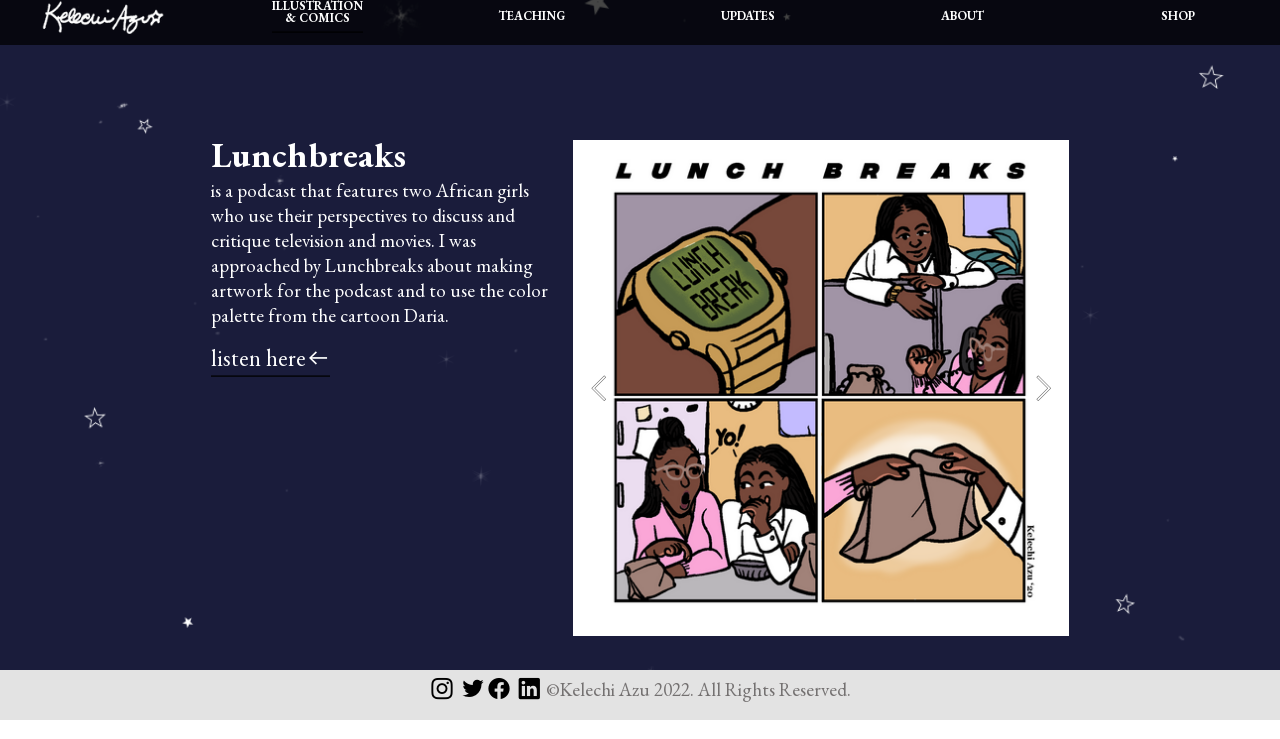

--- FILE ---
content_type: text/html; charset=UTF-8
request_url: https://kelechiazu.com/Lunch-Breaks-Podcast
body_size: 30016
content:
<!DOCTYPE html>
<!-- 

        Running on cargo.site

-->
<html lang="en" data-predefined-style="true" data-css-presets="true" data-css-preset data-typography-preset>
	<head>
<script>
				var __cargo_context__ = 'live';
				var __cargo_js_ver__ = 'c=3451682563';
				var __cargo_maint__ = false;
				
				
			</script>
					<meta http-equiv="X-UA-Compatible" content="IE=edge,chrome=1">
		<meta http-equiv="Content-Type" content="text/html; charset=utf-8">
		<meta name="viewport" content="initial-scale=1.0, maximum-scale=1.0, user-scalable=no">
		
			<meta name="robots" content="index,follow">
		<title>Lunch Breaks Podcast — Kelechi Azu's official website</title>
		<meta name="description" content="Lunchbreaks is a podcast that features two African girls who use their perspectives to discuss and critique television and movies. I was approached by...">
				<meta name="twitter:card" content="summary_large_image">
		<meta name="twitter:title" content="Lunch Breaks Podcast — Kelechi Azu's official website">
		<meta name="twitter:description" content="Lunchbreaks is a podcast that features two African girls who use their perspectives to discuss and critique television and movies. I was approached by...">
		<meta name="twitter:image" content="https://freight.cargo.site/w/1200/i/8c579a6ccd634f0df4bf99746139500a5d7bc62e5fe8ecfe8b04710dcdaa10dc/info-page-background.png">
		<meta property="og:locale" content="en_US">
		<meta property="og:title" content="Lunch Breaks Podcast — Kelechi Azu's official website">
		<meta property="og:description" content="Lunchbreaks is a podcast that features two African girls who use their perspectives to discuss and critique television and movies. I was approached by...">
		<meta property="og:url" content="https://kelechiazu.com/Lunch-Breaks-Podcast">
		<meta property="og:image" content="https://freight.cargo.site/w/1200/i/8c579a6ccd634f0df4bf99746139500a5d7bc62e5fe8ecfe8b04710dcdaa10dc/info-page-background.png">
		<meta property="og:type" content="website">

		<link rel="preconnect" href="https://static.cargo.site" crossorigin>
		<link rel="preconnect" href="https://freight.cargo.site" crossorigin>

		<link rel="preconnect" href="https://fonts.gstatic.com" crossorigin>
				<link rel="preconnect" href="https://type.cargo.site" crossorigin>

		<!--<link rel="preload" href="https://static.cargo.site/assets/social/IconFont-Regular-0.9.3.woff2" as="font" type="font/woff" crossorigin>-->

		

		<link href="https://freight.cargo.site/t/original/i/cb3c7685cd38718e3f6b6814e9f8c1bbc70fde2af38f431af0b815a465731acb/Highlight-Icons-Friends.ico" rel="shortcut icon">
		<link href="https://kelechiazu.com/rss" rel="alternate" type="application/rss+xml" title="Kelechi Azu's official website feed">

		<link href="//fonts.googleapis.com/css?family=EB Garamond:400,400italic,500,500italic,700,700italic,800,800italic&c=3451682563&" id="" rel="stylesheet" type="text/css" />
<link href="https://kelechiazu.com/stylesheet?c=3451682563&1664916600" id="member_stylesheet" rel="stylesheet" type="text/css" />
<style id="">@font-face{font-family:Icons;src:url(https://static.cargo.site/assets/social/IconFont-Regular-0.9.3.woff2);unicode-range:U+E000-E15C,U+F0000,U+FE0E}@font-face{font-family:Icons;src:url(https://static.cargo.site/assets/social/IconFont-Regular-0.9.3.woff2);font-weight:240;unicode-range:U+E000-E15C,U+F0000,U+FE0E}@font-face{font-family:Icons;src:url(https://static.cargo.site/assets/social/IconFont-Regular-0.9.3.woff2);unicode-range:U+E000-E15C,U+F0000,U+FE0E;font-weight:400}@font-face{font-family:Icons;src:url(https://static.cargo.site/assets/social/IconFont-Regular-0.9.3.woff2);unicode-range:U+E000-E15C,U+F0000,U+FE0E;font-weight:600}@font-face{font-family:Icons;src:url(https://static.cargo.site/assets/social/IconFont-Regular-0.9.3.woff2);unicode-range:U+E000-E15C,U+F0000,U+FE0E;font-weight:800}@font-face{font-family:Icons;src:url(https://static.cargo.site/assets/social/IconFont-Regular-0.9.3.woff2);unicode-range:U+E000-E15C,U+F0000,U+FE0E;font-style:italic}@font-face{font-family:Icons;src:url(https://static.cargo.site/assets/social/IconFont-Regular-0.9.3.woff2);unicode-range:U+E000-E15C,U+F0000,U+FE0E;font-weight:200;font-style:italic}@font-face{font-family:Icons;src:url(https://static.cargo.site/assets/social/IconFont-Regular-0.9.3.woff2);unicode-range:U+E000-E15C,U+F0000,U+FE0E;font-weight:400;font-style:italic}@font-face{font-family:Icons;src:url(https://static.cargo.site/assets/social/IconFont-Regular-0.9.3.woff2);unicode-range:U+E000-E15C,U+F0000,U+FE0E;font-weight:600;font-style:italic}@font-face{font-family:Icons;src:url(https://static.cargo.site/assets/social/IconFont-Regular-0.9.3.woff2);unicode-range:U+E000-E15C,U+F0000,U+FE0E;font-weight:800;font-style:italic}body.iconfont-loading,body.iconfont-loading *{color:transparent!important}body{-moz-osx-font-smoothing:grayscale;-webkit-font-smoothing:antialiased;-webkit-text-size-adjust:none}body.no-scroll{overflow:hidden}/*!
 * Content
 */.page{word-wrap:break-word}:focus{outline:0}.pointer-events-none{pointer-events:none}.pointer-events-auto{pointer-events:auto}.pointer-events-none .page_content .audio-player,.pointer-events-none .page_content .shop_product,.pointer-events-none .page_content a,.pointer-events-none .page_content audio,.pointer-events-none .page_content button,.pointer-events-none .page_content details,.pointer-events-none .page_content iframe,.pointer-events-none .page_content img,.pointer-events-none .page_content input,.pointer-events-none .page_content video{pointer-events:auto}.pointer-events-none .page_content *>a,.pointer-events-none .page_content>a{position:relative}s *{text-transform:inherit}#toolset{position:fixed;bottom:10px;right:10px;z-index:8}.mobile #toolset,.template_site_inframe #toolset{display:none}#toolset a{display:block;height:24px;width:24px;margin:0;padding:0;text-decoration:none;background:rgba(0,0,0,.2)}#toolset a:hover{background:rgba(0,0,0,.8)}[data-adminview] #toolset a,[data-adminview] #toolset_admin a{background:rgba(0,0,0,.04);pointer-events:none;cursor:default}#toolset_admin a:active{background:rgba(0,0,0,.7)}#toolset_admin a svg>*{transform:scale(1.1) translate(0,-.5px);transform-origin:50% 50%}#toolset_admin a svg{pointer-events:none;width:100%!important;height:auto!important}#following-container{overflow:auto;-webkit-overflow-scrolling:touch}#following-container iframe{height:100%;width:100%;position:absolute;top:0;left:0;right:0;bottom:0}:root{--following-width:-400px;--following-animation-duration:450ms}@keyframes following-open{0%{transform:translateX(0)}100%{transform:translateX(var(--following-width))}}@keyframes following-open-inverse{0%{transform:translateX(0)}100%{transform:translateX(calc(-1 * var(--following-width)))}}@keyframes following-close{0%{transform:translateX(var(--following-width))}100%{transform:translateX(0)}}@keyframes following-close-inverse{0%{transform:translateX(calc(-1 * var(--following-width)))}100%{transform:translateX(0)}}body.animate-left{animation:following-open var(--following-animation-duration);animation-fill-mode:both;animation-timing-function:cubic-bezier(.24,1,.29,1)}#following-container.animate-left{animation:following-close-inverse var(--following-animation-duration);animation-fill-mode:both;animation-timing-function:cubic-bezier(.24,1,.29,1)}#following-container.animate-left #following-frame{animation:following-close var(--following-animation-duration);animation-fill-mode:both;animation-timing-function:cubic-bezier(.24,1,.29,1)}body.animate-right{animation:following-close var(--following-animation-duration);animation-fill-mode:both;animation-timing-function:cubic-bezier(.24,1,.29,1)}#following-container.animate-right{animation:following-open-inverse var(--following-animation-duration);animation-fill-mode:both;animation-timing-function:cubic-bezier(.24,1,.29,1)}#following-container.animate-right #following-frame{animation:following-open var(--following-animation-duration);animation-fill-mode:both;animation-timing-function:cubic-bezier(.24,1,.29,1)}.slick-slider{position:relative;display:block;-moz-box-sizing:border-box;box-sizing:border-box;-webkit-user-select:none;-moz-user-select:none;-ms-user-select:none;user-select:none;-webkit-touch-callout:none;-khtml-user-select:none;-ms-touch-action:pan-y;touch-action:pan-y;-webkit-tap-highlight-color:transparent}.slick-list{position:relative;display:block;overflow:hidden;margin:0;padding:0}.slick-list:focus{outline:0}.slick-list.dragging{cursor:pointer;cursor:hand}.slick-slider .slick-list,.slick-slider .slick-track{transform:translate3d(0,0,0);will-change:transform}.slick-track{position:relative;top:0;left:0;display:block}.slick-track:after,.slick-track:before{display:table;content:'';width:1px;height:1px;margin-top:-1px;margin-left:-1px}.slick-track:after{clear:both}.slick-loading .slick-track{visibility:hidden}.slick-slide{display:none;float:left;height:100%;min-height:1px}[dir=rtl] .slick-slide{float:right}.content .slick-slide img{display:inline-block}.content .slick-slide img:not(.image-zoom){cursor:pointer}.content .scrub .slick-list,.content .scrub .slick-slide img:not(.image-zoom){cursor:ew-resize}body.slideshow-scrub-dragging *{cursor:ew-resize!important}.content .slick-slide img:not([src]),.content .slick-slide img[src='']{width:100%;height:auto}.slick-slide.slick-loading img{display:none}.slick-slide.dragging img{pointer-events:none}.slick-initialized .slick-slide{display:block}.slick-loading .slick-slide{visibility:hidden}.slick-vertical .slick-slide{display:block;height:auto;border:1px solid transparent}.slick-arrow.slick-hidden{display:none}.slick-arrow{position:absolute;z-index:9;width:0;top:0;height:100%;cursor:pointer;will-change:opacity;-webkit-transition:opacity 333ms cubic-bezier(.4,0,.22,1);transition:opacity 333ms cubic-bezier(.4,0,.22,1)}.slick-arrow.hidden{opacity:0}.slick-arrow svg{position:absolute;width:36px;height:36px;top:0;left:0;right:0;bottom:0;margin:auto;transform:translate(.25px,.25px)}.slick-arrow svg.right-arrow{transform:translate(.25px,.25px) scaleX(-1)}.slick-arrow svg:active{opacity:.75}.slick-arrow svg .arrow-shape{fill:none!important;stroke:#fff;stroke-linecap:square}.slick-arrow svg .arrow-outline{fill:none!important;stroke-width:2.5px;stroke:rgba(0,0,0,.6);stroke-linecap:square}.slick-arrow.slick-next{right:0;text-align:right}.slick-next svg,.wallpaper-navigation .slick-next svg{margin-right:10px}.mobile .slick-next svg{margin-right:10px}.slick-arrow.slick-prev{text-align:left}.slick-prev svg,.wallpaper-navigation .slick-prev svg{margin-left:10px}.mobile .slick-prev svg{margin-left:10px}.loading_animation{display:none;vertical-align:middle;z-index:15;line-height:0;pointer-events:none;border-radius:100%}.loading_animation.hidden{display:none}.loading_animation.pulsing{opacity:0;display:inline-block;animation-delay:.1s;-webkit-animation-delay:.1s;-moz-animation-delay:.1s;animation-duration:12s;animation-iteration-count:infinite;animation:fade-pulse-in .5s ease-in-out;-moz-animation:fade-pulse-in .5s ease-in-out;-webkit-animation:fade-pulse-in .5s ease-in-out;-webkit-animation-fill-mode:forwards;-moz-animation-fill-mode:forwards;animation-fill-mode:forwards}.loading_animation.pulsing.no-delay{animation-delay:0s;-webkit-animation-delay:0s;-moz-animation-delay:0s}.loading_animation div{border-radius:100%}.loading_animation div svg{max-width:100%;height:auto}.loading_animation div,.loading_animation div svg{width:20px;height:20px}.loading_animation.full-width svg{width:100%;height:auto}.loading_animation.full-width.big svg{width:100px;height:100px}.loading_animation div svg>*{fill:#ccc}.loading_animation div{-webkit-animation:spin-loading 12s ease-out;-webkit-animation-iteration-count:infinite;-moz-animation:spin-loading 12s ease-out;-moz-animation-iteration-count:infinite;animation:spin-loading 12s ease-out;animation-iteration-count:infinite}.loading_animation.hidden{display:none}[data-backdrop] .loading_animation{position:absolute;top:15px;left:15px;z-index:99}.loading_animation.position-absolute.middle{top:calc(50% - 10px);left:calc(50% - 10px)}.loading_animation.position-absolute.topleft{top:0;left:0}.loading_animation.position-absolute.middleright{top:calc(50% - 10px);right:1rem}.loading_animation.position-absolute.middleleft{top:calc(50% - 10px);left:1rem}.loading_animation.gray div svg>*{fill:#999}.loading_animation.gray-dark div svg>*{fill:#666}.loading_animation.gray-darker div svg>*{fill:#555}.loading_animation.gray-light div svg>*{fill:#ccc}.loading_animation.white div svg>*{fill:rgba(255,255,255,.85)}.loading_animation.blue div svg>*{fill:#698fff}.loading_animation.inline{display:inline-block;margin-bottom:.5ex}.loading_animation.inline.left{margin-right:.5ex}@-webkit-keyframes fade-pulse-in{0%{opacity:0}50%{opacity:.5}100%{opacity:1}}@-moz-keyframes fade-pulse-in{0%{opacity:0}50%{opacity:.5}100%{opacity:1}}@keyframes fade-pulse-in{0%{opacity:0}50%{opacity:.5}100%{opacity:1}}@-webkit-keyframes pulsate{0%{opacity:1}50%{opacity:0}100%{opacity:1}}@-moz-keyframes pulsate{0%{opacity:1}50%{opacity:0}100%{opacity:1}}@keyframes pulsate{0%{opacity:1}50%{opacity:0}100%{opacity:1}}@-webkit-keyframes spin-loading{0%{transform:rotate(0)}9%{transform:rotate(1050deg)}18%{transform:rotate(-1090deg)}20%{transform:rotate(-1080deg)}23%{transform:rotate(-1080deg)}28%{transform:rotate(-1095deg)}29%{transform:rotate(-1065deg)}34%{transform:rotate(-1080deg)}35%{transform:rotate(-1050deg)}40%{transform:rotate(-1065deg)}41%{transform:rotate(-1035deg)}44%{transform:rotate(-1035deg)}47%{transform:rotate(-2160deg)}50%{transform:rotate(-2160deg)}56%{transform:rotate(45deg)}60%{transform:rotate(45deg)}80%{transform:rotate(6120deg)}100%{transform:rotate(0)}}@keyframes spin-loading{0%{transform:rotate(0)}9%{transform:rotate(1050deg)}18%{transform:rotate(-1090deg)}20%{transform:rotate(-1080deg)}23%{transform:rotate(-1080deg)}28%{transform:rotate(-1095deg)}29%{transform:rotate(-1065deg)}34%{transform:rotate(-1080deg)}35%{transform:rotate(-1050deg)}40%{transform:rotate(-1065deg)}41%{transform:rotate(-1035deg)}44%{transform:rotate(-1035deg)}47%{transform:rotate(-2160deg)}50%{transform:rotate(-2160deg)}56%{transform:rotate(45deg)}60%{transform:rotate(45deg)}80%{transform:rotate(6120deg)}100%{transform:rotate(0)}}[grid-row]{align-items:flex-start;box-sizing:border-box;display:-webkit-box;display:-webkit-flex;display:-ms-flexbox;display:flex;-webkit-flex-wrap:wrap;-ms-flex-wrap:wrap;flex-wrap:wrap}[grid-col]{box-sizing:border-box}[grid-row] [grid-col].empty:after{content:"\0000A0";cursor:text}body.mobile[data-adminview=content-editproject] [grid-row] [grid-col].empty:after{display:none}[grid-col=auto]{-webkit-box-flex:1;-webkit-flex:1;-ms-flex:1;flex:1}[grid-col=x12]{width:100%}[grid-col=x11]{width:50%}[grid-col=x10]{width:33.33%}[grid-col=x9]{width:25%}[grid-col=x8]{width:20%}[grid-col=x7]{width:16.666666667%}[grid-col=x6]{width:14.285714286%}[grid-col=x5]{width:12.5%}[grid-col=x4]{width:11.111111111%}[grid-col=x3]{width:10%}[grid-col=x2]{width:9.090909091%}[grid-col=x1]{width:8.333333333%}[grid-col="1"]{width:8.33333%}[grid-col="2"]{width:16.66667%}[grid-col="3"]{width:25%}[grid-col="4"]{width:33.33333%}[grid-col="5"]{width:41.66667%}[grid-col="6"]{width:50%}[grid-col="7"]{width:58.33333%}[grid-col="8"]{width:66.66667%}[grid-col="9"]{width:75%}[grid-col="10"]{width:83.33333%}[grid-col="11"]{width:91.66667%}[grid-col="12"]{width:100%}body.mobile [grid-responsive] [grid-col]{width:100%;-webkit-box-flex:none;-webkit-flex:none;-ms-flex:none;flex:none}[data-ce-host=true][contenteditable=true] [grid-pad]{pointer-events:none}[data-ce-host=true][contenteditable=true] [grid-pad]>*{pointer-events:auto}[grid-pad="0"]{padding:0}[grid-pad="0.25"]{padding:.125rem}[grid-pad="0.5"]{padding:.25rem}[grid-pad="0.75"]{padding:.375rem}[grid-pad="1"]{padding:.5rem}[grid-pad="1.25"]{padding:.625rem}[grid-pad="1.5"]{padding:.75rem}[grid-pad="1.75"]{padding:.875rem}[grid-pad="2"]{padding:1rem}[grid-pad="2.5"]{padding:1.25rem}[grid-pad="3"]{padding:1.5rem}[grid-pad="3.5"]{padding:1.75rem}[grid-pad="4"]{padding:2rem}[grid-pad="5"]{padding:2.5rem}[grid-pad="6"]{padding:3rem}[grid-pad="7"]{padding:3.5rem}[grid-pad="8"]{padding:4rem}[grid-pad="9"]{padding:4.5rem}[grid-pad="10"]{padding:5rem}[grid-gutter="0"]{margin:0}[grid-gutter="0.5"]{margin:-.25rem}[grid-gutter="1"]{margin:-.5rem}[grid-gutter="1.5"]{margin:-.75rem}[grid-gutter="2"]{margin:-1rem}[grid-gutter="2.5"]{margin:-1.25rem}[grid-gutter="3"]{margin:-1.5rem}[grid-gutter="3.5"]{margin:-1.75rem}[grid-gutter="4"]{margin:-2rem}[grid-gutter="5"]{margin:-2.5rem}[grid-gutter="6"]{margin:-3rem}[grid-gutter="7"]{margin:-3.5rem}[grid-gutter="8"]{margin:-4rem}[grid-gutter="10"]{margin:-5rem}[grid-gutter="12"]{margin:-6rem}[grid-gutter="14"]{margin:-7rem}[grid-gutter="16"]{margin:-8rem}[grid-gutter="18"]{margin:-9rem}[grid-gutter="20"]{margin:-10rem}small{max-width:100%;text-decoration:inherit}img:not([src]),img[src='']{outline:1px solid rgba(177,177,177,.4);outline-offset:-1px;content:url([data-uri])}img.image-zoom{cursor:-webkit-zoom-in;cursor:-moz-zoom-in;cursor:zoom-in}#imprimatur{color:#333;font-size:10px;font-family:-apple-system,BlinkMacSystemFont,"Segoe UI",Roboto,Oxygen,Ubuntu,Cantarell,"Open Sans","Helvetica Neue",sans-serif,"Sans Serif",Icons;/*!System*/position:fixed;opacity:.3;right:-28px;bottom:160px;transform:rotate(270deg);-ms-transform:rotate(270deg);-webkit-transform:rotate(270deg);z-index:8;text-transform:uppercase;color:#999;opacity:.5;padding-bottom:2px;text-decoration:none}.mobile #imprimatur{display:none}bodycopy cargo-link a{font-family:-apple-system,BlinkMacSystemFont,"Segoe UI",Roboto,Oxygen,Ubuntu,Cantarell,"Open Sans","Helvetica Neue",sans-serif,"Sans Serif",Icons;/*!System*/font-size:12px;font-style:normal;font-weight:400;transform:rotate(270deg);text-decoration:none;position:fixed!important;right:-27px;bottom:100px;text-decoration:none;letter-spacing:normal;background:0 0;border:0;border-bottom:0;outline:0}/*! PhotoSwipe Default UI CSS by Dmitry Semenov | photoswipe.com | MIT license */.pswp--has_mouse .pswp__button--arrow--left,.pswp--has_mouse .pswp__button--arrow--right,.pswp__ui{visibility:visible}.pswp--minimal--dark .pswp__top-bar,.pswp__button{background:0 0}.pswp,.pswp__bg,.pswp__container,.pswp__img--placeholder,.pswp__zoom-wrap,.quick-view-navigation{-webkit-backface-visibility:hidden}.pswp__button{cursor:pointer;opacity:1;-webkit-appearance:none;transition:opacity .2s;-webkit-box-shadow:none;box-shadow:none}.pswp__button-close>svg{top:10px;right:10px;margin-left:auto}.pswp--touch .quick-view-navigation{display:none}.pswp__ui{-webkit-font-smoothing:auto;opacity:1;z-index:1550}.quick-view-navigation{will-change:opacity;-webkit-transition:opacity 333ms cubic-bezier(.4,0,.22,1);transition:opacity 333ms cubic-bezier(.4,0,.22,1)}.quick-view-navigation .pswp__group .pswp__button{pointer-events:auto}.pswp__button>svg{position:absolute;width:36px;height:36px}.quick-view-navigation .pswp__group:active svg{opacity:.75}.pswp__button svg .shape-shape{fill:#fff}.pswp__button svg .shape-outline{fill:#000}.pswp__button-prev>svg{top:0;bottom:0;left:10px;margin:auto}.pswp__button-next>svg{top:0;bottom:0;right:10px;margin:auto}.quick-view-navigation .pswp__group .pswp__button-prev{position:absolute;left:0;top:0;width:0;height:100%}.quick-view-navigation .pswp__group .pswp__button-next{position:absolute;right:0;top:0;width:0;height:100%}.quick-view-navigation .close-button,.quick-view-navigation .left-arrow,.quick-view-navigation .right-arrow{transform:translate(.25px,.25px)}.quick-view-navigation .right-arrow{transform:translate(.25px,.25px) scaleX(-1)}.pswp__button svg .shape-outline{fill:transparent!important;stroke:#000;stroke-width:2.5px;stroke-linecap:square}.pswp__button svg .shape-shape{fill:transparent!important;stroke:#fff;stroke-width:1.5px;stroke-linecap:square}.pswp__bg,.pswp__scroll-wrap,.pswp__zoom-wrap{width:100%;position:absolute}.quick-view-navigation .pswp__group .pswp__button-close{margin:0}.pswp__container,.pswp__item,.pswp__zoom-wrap{right:0;bottom:0;top:0;position:absolute;left:0}.pswp__ui--hidden .pswp__button{opacity:.001}.pswp__ui--hidden .pswp__button,.pswp__ui--hidden .pswp__button *{pointer-events:none}.pswp .pswp__ui.pswp__ui--displaynone{display:none}.pswp__element--disabled{display:none!important}/*! PhotoSwipe main CSS by Dmitry Semenov | photoswipe.com | MIT license */.pswp{position:fixed;display:none;height:100%;width:100%;top:0;left:0;right:0;bottom:0;margin:auto;-ms-touch-action:none;touch-action:none;z-index:9999999;-webkit-text-size-adjust:100%;line-height:initial;letter-spacing:initial;outline:0}.pswp img{max-width:none}.pswp--zoom-disabled .pswp__img{cursor:default!important}.pswp--animate_opacity{opacity:.001;will-change:opacity;-webkit-transition:opacity 333ms cubic-bezier(.4,0,.22,1);transition:opacity 333ms cubic-bezier(.4,0,.22,1)}.pswp--open{display:block}.pswp--zoom-allowed .pswp__img{cursor:-webkit-zoom-in;cursor:-moz-zoom-in;cursor:zoom-in}.pswp--zoomed-in .pswp__img{cursor:-webkit-grab;cursor:-moz-grab;cursor:grab}.pswp--dragging .pswp__img{cursor:-webkit-grabbing;cursor:-moz-grabbing;cursor:grabbing}.pswp__bg{left:0;top:0;height:100%;opacity:0;transform:translateZ(0);will-change:opacity}.pswp__scroll-wrap{left:0;top:0;height:100%}.pswp__container,.pswp__zoom-wrap{-ms-touch-action:none;touch-action:none}.pswp__container,.pswp__img{-webkit-user-select:none;-moz-user-select:none;-ms-user-select:none;user-select:none;-webkit-tap-highlight-color:transparent;-webkit-touch-callout:none}.pswp__zoom-wrap{-webkit-transform-origin:left top;-ms-transform-origin:left top;transform-origin:left top;-webkit-transition:-webkit-transform 222ms cubic-bezier(.4,0,.22,1);transition:transform 222ms cubic-bezier(.4,0,.22,1)}.pswp__bg{-webkit-transition:opacity 222ms cubic-bezier(.4,0,.22,1);transition:opacity 222ms cubic-bezier(.4,0,.22,1)}.pswp--animated-in .pswp__bg,.pswp--animated-in .pswp__zoom-wrap{-webkit-transition:none;transition:none}.pswp--hide-overflow .pswp__scroll-wrap,.pswp--hide-overflow.pswp{overflow:hidden}.pswp__img{position:absolute;width:auto;height:auto;top:0;left:0}.pswp__img--placeholder--blank{background:#222}.pswp--ie .pswp__img{width:100%!important;height:auto!important;left:0;top:0}.pswp__ui--idle{opacity:0}.pswp__error-msg{position:absolute;left:0;top:50%;width:100%;text-align:center;font-size:14px;line-height:16px;margin-top:-8px;color:#ccc}.pswp__error-msg a{color:#ccc;text-decoration:underline}.pswp__error-msg{font-family:-apple-system,BlinkMacSystemFont,"Segoe UI",Roboto,Oxygen,Ubuntu,Cantarell,"Open Sans","Helvetica Neue",sans-serif}.quick-view.mouse-down .iframe-item{pointer-events:none!important}.quick-view-caption-positioner{pointer-events:none;width:100%;height:100%}.quick-view-caption-wrapper{margin:auto;position:absolute;bottom:0;left:0;right:0}.quick-view-horizontal-align-left .quick-view-caption-wrapper{margin-left:0}.quick-view-horizontal-align-right .quick-view-caption-wrapper{margin-right:0}[data-quick-view-caption]{transition:.1s opacity ease-in-out;position:absolute;bottom:0;left:0;right:0}.quick-view-horizontal-align-left [data-quick-view-caption]{text-align:left}.quick-view-horizontal-align-right [data-quick-view-caption]{text-align:right}.quick-view-caption{transition:.1s opacity ease-in-out}.quick-view-caption>*{display:inline-block}.quick-view-caption *{pointer-events:auto}.quick-view-caption.hidden{opacity:0}.shop_product .dropdown_wrapper{flex:0 0 100%;position:relative}.shop_product select{appearance:none;-moz-appearance:none;-webkit-appearance:none;outline:0;-webkit-font-smoothing:antialiased;-moz-osx-font-smoothing:grayscale;cursor:pointer;border-radius:0;white-space:nowrap;overflow:hidden!important;text-overflow:ellipsis}.shop_product select.dropdown::-ms-expand{display:none}.shop_product a{cursor:pointer;border-bottom:none;text-decoration:none}.shop_product a.out-of-stock{pointer-events:none}body.audio-player-dragging *{cursor:ew-resize!important}.audio-player{display:inline-flex;flex:1 0 calc(100% - 2px);width:calc(100% - 2px)}.audio-player .button{height:100%;flex:0 0 3.3rem;display:flex}.audio-player .separator{left:3.3rem;height:100%}.audio-player .buffer{width:0%;height:100%;transition:left .3s linear,width .3s linear}.audio-player.seeking .buffer{transition:left 0s,width 0s}.audio-player.seeking{user-select:none;-webkit-user-select:none;cursor:ew-resize}.audio-player.seeking *{user-select:none;-webkit-user-select:none;cursor:ew-resize}.audio-player .bar{overflow:hidden;display:flex;justify-content:space-between;align-content:center;flex-grow:1}.audio-player .progress{width:0%;height:100%;transition:width .3s linear}.audio-player.seeking .progress{transition:width 0s}.audio-player .pause,.audio-player .play{cursor:pointer;height:100%}.audio-player .note-icon{margin:auto 0;order:2;flex:0 1 auto}.audio-player .title{white-space:nowrap;overflow:hidden;text-overflow:ellipsis;pointer-events:none;user-select:none;padding:.5rem 0 .5rem 1rem;margin:auto auto auto 0;flex:0 3 auto;min-width:0;width:100%}.audio-player .total-time{flex:0 1 auto;margin:auto 0}.audio-player .current-time,.audio-player .play-text{flex:0 1 auto;margin:auto 0}.audio-player .stream-anim{user-select:none;margin:auto auto auto 0}.audio-player .stream-anim span{display:inline-block}.audio-player .buffer,.audio-player .current-time,.audio-player .note-svg,.audio-player .play-text,.audio-player .separator,.audio-player .total-time{user-select:none;pointer-events:none}.audio-player .buffer,.audio-player .play-text,.audio-player .progress{position:absolute}.audio-player,.audio-player .bar,.audio-player .button,.audio-player .current-time,.audio-player .note-icon,.audio-player .pause,.audio-player .play,.audio-player .total-time{position:relative}body.mobile .audio-player,body.mobile .audio-player *{-webkit-touch-callout:none}#standalone-admin-frame{border:0;width:400px;position:absolute;right:0;top:0;height:100vh;z-index:99}body[standalone-admin=true] #standalone-admin-frame{transform:translate(0,0)}body[standalone-admin=true] .main_container{width:calc(100% - 400px)}body[standalone-admin=false] #standalone-admin-frame{transform:translate(100%,0)}body[standalone-admin=false] .main_container{width:100%}.toggle_standaloneAdmin{position:fixed;top:0;right:400px;height:40px;width:40px;z-index:999;cursor:pointer;background-color:rgba(0,0,0,.4)}.toggle_standaloneAdmin:active{opacity:.7}body[standalone-admin=false] .toggle_standaloneAdmin{right:0}.toggle_standaloneAdmin *{color:#fff;fill:#fff}.toggle_standaloneAdmin svg{padding:6px;width:100%;height:100%;opacity:.85}body[standalone-admin=false] .toggle_standaloneAdmin #close,body[standalone-admin=true] .toggle_standaloneAdmin #backdropsettings{display:none}.toggle_standaloneAdmin>div{width:100%;height:100%}#admin_toggle_button{position:fixed;top:50%;transform:translate(0,-50%);right:400px;height:36px;width:12px;z-index:999;cursor:pointer;background-color:rgba(0,0,0,.09);padding-left:2px;margin-right:5px}#admin_toggle_button .bar{content:'';background:rgba(0,0,0,.09);position:fixed;width:5px;bottom:0;top:0;z-index:10}#admin_toggle_button:active{background:rgba(0,0,0,.065)}#admin_toggle_button *{color:#fff;fill:#fff}#admin_toggle_button svg{padding:0;width:16px;height:36px;margin-left:1px;opacity:1}#admin_toggle_button svg *{fill:#fff;opacity:1}#admin_toggle_button[data-state=closed] .toggle_admin_close{display:none}#admin_toggle_button[data-state=closed],#admin_toggle_button[data-state=closed] .toggle_admin_open{width:20px;cursor:pointer;margin:0}#admin_toggle_button[data-state=closed] svg{margin-left:2px}#admin_toggle_button[data-state=open] .toggle_admin_open{display:none}select,select *{text-rendering:auto!important}b b{font-weight:inherit}*{-webkit-box-sizing:border-box;-moz-box-sizing:border-box;box-sizing:border-box}customhtml>*{position:relative;z-index:10}body,html{min-height:100vh;margin:0;padding:0}html{touch-action:manipulation;position:relative;background-color:#fff}.main_container{min-height:100vh;width:100%;overflow:hidden}.container{display:-webkit-box;display:-webkit-flex;display:-moz-box;display:-ms-flexbox;display:flex;-webkit-flex-wrap:wrap;-moz-flex-wrap:wrap;-ms-flex-wrap:wrap;flex-wrap:wrap;max-width:100%;width:100%;overflow:visible}.container{align-items:flex-start;-webkit-align-items:flex-start}.page{z-index:2}.page ul li>text-limit{display:block}.content,.content_container,.pinned{-webkit-flex:1 0 auto;-moz-flex:1 0 auto;-ms-flex:1 0 auto;flex:1 0 auto;max-width:100%}.content_container{width:100%}.content_container.full_height{min-height:100vh}.page_background{position:absolute;top:0;left:0;width:100%;height:100%}.page_container{position:relative;overflow:visible;width:100%}.backdrop{position:absolute;top:0;z-index:1;width:100%;height:100%;max-height:100vh}.backdrop>div{position:absolute;top:0;left:0;width:100%;height:100%;-webkit-backface-visibility:hidden;backface-visibility:hidden;transform:translate3d(0,0,0);contain:strict}[data-backdrop].backdrop>div[data-overflowing]{max-height:100vh;position:absolute;top:0;left:0}body.mobile [split-responsive]{display:flex;flex-direction:column}body.mobile [split-responsive] .container{width:100%;order:2}body.mobile [split-responsive] .backdrop{position:relative;height:50vh;width:100%;order:1}body.mobile [split-responsive] [data-auxiliary].backdrop{position:absolute;height:50vh;width:100%;order:1}.page{position:relative;z-index:2}img[data-align=left]{float:left}img[data-align=right]{float:right}[data-rotation]{transform-origin:center center}.content .page_content:not([contenteditable=true]) [data-draggable]{pointer-events:auto!important;backface-visibility:hidden}.preserve-3d{-moz-transform-style:preserve-3d;transform-style:preserve-3d}.content .page_content:not([contenteditable=true]) [data-draggable] iframe{pointer-events:none!important}.dragging-active iframe{pointer-events:none!important}.content .page_content:not([contenteditable=true]) [data-draggable]:active{opacity:1}.content .scroll-transition-fade{transition:transform 1s ease-in-out,opacity .8s ease-in-out}.content .scroll-transition-fade.below-viewport{opacity:0;transform:translateY(40px)}.mobile.full_width .page_container:not([split-layout]) .container_width{width:100%}[data-view=pinned_bottom] .bottom_pin_invisibility{visibility:hidden}.pinned{position:relative;width:100%}.pinned .page_container.accommodate:not(.fixed):not(.overlay){z-index:2}.pinned .page_container.overlay{position:absolute;z-index:4}.pinned .page_container.overlay.fixed{position:fixed}.pinned .page_container.overlay.fixed .page{max-height:100vh;-webkit-overflow-scrolling:touch}.pinned .page_container.overlay.fixed .page.allow-scroll{overflow-y:auto;overflow-x:hidden}.pinned .page_container.overlay.fixed .page.allow-scroll{align-items:flex-start;-webkit-align-items:flex-start}.pinned .page_container .page.allow-scroll::-webkit-scrollbar{width:0;background:0 0;display:none}.pinned.pinned_top .page_container.overlay{left:0;top:0}.pinned.pinned_bottom .page_container.overlay{left:0;bottom:0}div[data-container=set]:empty{margin-top:1px}.thumbnails{position:relative;z-index:1}[thumbnails=grid]{align-items:baseline}[thumbnails=justify] .thumbnail{box-sizing:content-box}[thumbnails][data-padding-zero] .thumbnail{margin-bottom:-1px}[thumbnails=montessori] .thumbnail{pointer-events:auto;position:absolute}[thumbnails] .thumbnail>a{display:block;text-decoration:none}[thumbnails=montessori]{height:0}[thumbnails][data-resizing],[thumbnails][data-resizing] *{cursor:nwse-resize}[thumbnails] .thumbnail .resize-handle{cursor:nwse-resize;width:26px;height:26px;padding:5px;position:absolute;opacity:.75;right:-1px;bottom:-1px;z-index:100}[thumbnails][data-resizing] .resize-handle{display:none}[thumbnails] .thumbnail .resize-handle svg{position:absolute;top:0;left:0}[thumbnails] .thumbnail .resize-handle:hover{opacity:1}[data-can-move].thumbnail .resize-handle svg .resize_path_outline{fill:#fff}[data-can-move].thumbnail .resize-handle svg .resize_path{fill:#000}[thumbnails=montessori] .thumbnail_sizer{height:0;width:100%;position:relative;padding-bottom:100%;pointer-events:none}[thumbnails] .thumbnail img{display:block;min-height:3px;margin-bottom:0}[thumbnails] .thumbnail img:not([src]),img[src=""]{margin:0!important;width:100%;min-height:3px;height:100%!important;position:absolute}[aspect-ratio="1x1"].thumb_image{height:0;padding-bottom:100%;overflow:hidden}[aspect-ratio="4x3"].thumb_image{height:0;padding-bottom:75%;overflow:hidden}[aspect-ratio="16x9"].thumb_image{height:0;padding-bottom:56.25%;overflow:hidden}[thumbnails] .thumb_image{width:100%;position:relative}[thumbnails][thumbnail-vertical-align=top]{align-items:flex-start}[thumbnails][thumbnail-vertical-align=middle]{align-items:center}[thumbnails][thumbnail-vertical-align=bottom]{align-items:baseline}[thumbnails][thumbnail-horizontal-align=left]{justify-content:flex-start}[thumbnails][thumbnail-horizontal-align=middle]{justify-content:center}[thumbnails][thumbnail-horizontal-align=right]{justify-content:flex-end}.thumb_image.default_image>svg{position:absolute;top:0;left:0;bottom:0;right:0;width:100%;height:100%}.thumb_image.default_image{outline:1px solid #ccc;outline-offset:-1px;position:relative}.mobile.full_width [data-view=Thumbnail] .thumbnails_width{width:100%}.content [data-draggable] a:active,.content [data-draggable] img:active{opacity:initial}.content .draggable-dragging{opacity:initial}[data-draggable].draggable_visible{visibility:visible}[data-draggable].draggable_hidden{visibility:hidden}.gallery_card [data-draggable],.marquee [data-draggable]{visibility:inherit}[data-draggable]{visibility:visible;background-color:rgba(0,0,0,.003)}#site_menu_panel_container .image-gallery:not(.initialized){height:0;padding-bottom:100%;min-height:initial}.image-gallery:not(.initialized){min-height:100vh;visibility:hidden;width:100%}.image-gallery .gallery_card img{display:block;width:100%;height:auto}.image-gallery .gallery_card{transform-origin:center}.image-gallery .gallery_card.dragging{opacity:.1;transform:initial!important}.image-gallery:not([image-gallery=slideshow]) .gallery_card iframe:only-child,.image-gallery:not([image-gallery=slideshow]) .gallery_card video:only-child{width:100%;height:100%;top:0;left:0;position:absolute}.image-gallery[image-gallery=slideshow] .gallery_card video[muted][autoplay]:not([controls]),.image-gallery[image-gallery=slideshow] .gallery_card video[muted][data-autoplay]:not([controls]){pointer-events:none}.image-gallery [image-gallery-pad="0"] video:only-child{object-fit:cover;height:calc(100% + 1px)}div.image-gallery>a,div.image-gallery>iframe,div.image-gallery>img,div.image-gallery>video{display:none}[image-gallery-row]{align-items:flex-start;box-sizing:border-box;display:-webkit-box;display:-webkit-flex;display:-ms-flexbox;display:flex;-webkit-flex-wrap:wrap;-ms-flex-wrap:wrap;flex-wrap:wrap}.image-gallery .gallery_card_image{width:100%;position:relative}[data-predefined-style=true] .image-gallery a.gallery_card{display:block;border:none}[image-gallery-col]{box-sizing:border-box}[image-gallery-col=x12]{width:100%}[image-gallery-col=x11]{width:50%}[image-gallery-col=x10]{width:33.33%}[image-gallery-col=x9]{width:25%}[image-gallery-col=x8]{width:20%}[image-gallery-col=x7]{width:16.666666667%}[image-gallery-col=x6]{width:14.285714286%}[image-gallery-col=x5]{width:12.5%}[image-gallery-col=x4]{width:11.111111111%}[image-gallery-col=x3]{width:10%}[image-gallery-col=x2]{width:9.090909091%}[image-gallery-col=x1]{width:8.333333333%}.content .page_content [image-gallery-pad].image-gallery{pointer-events:none}.content .page_content [image-gallery-pad].image-gallery .gallery_card_image>*,.content .page_content [image-gallery-pad].image-gallery .gallery_image_caption{pointer-events:auto}.content .page_content [image-gallery-pad="0"]{padding:0}.content .page_content [image-gallery-pad="0.25"]{padding:.125rem}.content .page_content [image-gallery-pad="0.5"]{padding:.25rem}.content .page_content [image-gallery-pad="0.75"]{padding:.375rem}.content .page_content [image-gallery-pad="1"]{padding:.5rem}.content .page_content [image-gallery-pad="1.25"]{padding:.625rem}.content .page_content [image-gallery-pad="1.5"]{padding:.75rem}.content .page_content [image-gallery-pad="1.75"]{padding:.875rem}.content .page_content [image-gallery-pad="2"]{padding:1rem}.content .page_content [image-gallery-pad="2.5"]{padding:1.25rem}.content .page_content [image-gallery-pad="3"]{padding:1.5rem}.content .page_content [image-gallery-pad="3.5"]{padding:1.75rem}.content .page_content [image-gallery-pad="4"]{padding:2rem}.content .page_content [image-gallery-pad="5"]{padding:2.5rem}.content .page_content [image-gallery-pad="6"]{padding:3rem}.content .page_content [image-gallery-pad="7"]{padding:3.5rem}.content .page_content [image-gallery-pad="8"]{padding:4rem}.content .page_content [image-gallery-pad="9"]{padding:4.5rem}.content .page_content [image-gallery-pad="10"]{padding:5rem}.content .page_content [image-gallery-gutter="0"]{margin:0}.content .page_content [image-gallery-gutter="0.5"]{margin:-.25rem}.content .page_content [image-gallery-gutter="1"]{margin:-.5rem}.content .page_content [image-gallery-gutter="1.5"]{margin:-.75rem}.content .page_content [image-gallery-gutter="2"]{margin:-1rem}.content .page_content [image-gallery-gutter="2.5"]{margin:-1.25rem}.content .page_content [image-gallery-gutter="3"]{margin:-1.5rem}.content .page_content [image-gallery-gutter="3.5"]{margin:-1.75rem}.content .page_content [image-gallery-gutter="4"]{margin:-2rem}.content .page_content [image-gallery-gutter="5"]{margin:-2.5rem}.content .page_content [image-gallery-gutter="6"]{margin:-3rem}.content .page_content [image-gallery-gutter="7"]{margin:-3.5rem}.content .page_content [image-gallery-gutter="8"]{margin:-4rem}.content .page_content [image-gallery-gutter="10"]{margin:-5rem}.content .page_content [image-gallery-gutter="12"]{margin:-6rem}.content .page_content [image-gallery-gutter="14"]{margin:-7rem}.content .page_content [image-gallery-gutter="16"]{margin:-8rem}.content .page_content [image-gallery-gutter="18"]{margin:-9rem}.content .page_content [image-gallery-gutter="20"]{margin:-10rem}[image-gallery=slideshow]:not(.initialized)>*{min-height:1px;opacity:0;min-width:100%}[image-gallery=slideshow][data-constrained-by=height] [image-gallery-vertical-align].slick-track{align-items:flex-start}[image-gallery=slideshow] img.image-zoom:active{opacity:initial}[image-gallery=slideshow].slick-initialized .gallery_card{pointer-events:none}[image-gallery=slideshow].slick-initialized .gallery_card.slick-current{pointer-events:auto}[image-gallery=slideshow] .gallery_card:not(.has_caption){line-height:0}.content .page_content [image-gallery=slideshow].image-gallery>*{pointer-events:auto}.content [image-gallery=slideshow].image-gallery.slick-initialized .gallery_card{overflow:hidden;margin:0;display:flex;flex-flow:row wrap;flex-shrink:0}.content [image-gallery=slideshow].image-gallery.slick-initialized .gallery_card.slick-current{overflow:visible}[image-gallery=slideshow] .gallery_image_caption{opacity:1;transition:opacity .3s;-webkit-transition:opacity .3s;width:100%;margin-left:auto;margin-right:auto;clear:both}[image-gallery-horizontal-align=left] .gallery_image_caption{text-align:left}[image-gallery-horizontal-align=middle] .gallery_image_caption{text-align:center}[image-gallery-horizontal-align=right] .gallery_image_caption{text-align:right}[image-gallery=slideshow][data-slideshow-in-transition] .gallery_image_caption{opacity:0;transition:opacity .3s;-webkit-transition:opacity .3s}[image-gallery=slideshow] .gallery_card_image{width:initial;margin:0;display:inline-block}[image-gallery=slideshow] .gallery_card img{margin:0;display:block}[image-gallery=slideshow][data-exploded]{align-items:flex-start;box-sizing:border-box;display:-webkit-box;display:-webkit-flex;display:-ms-flexbox;display:flex;-webkit-flex-wrap:wrap;-ms-flex-wrap:wrap;flex-wrap:wrap;justify-content:flex-start;align-content:flex-start}[image-gallery=slideshow][data-exploded] .gallery_card{padding:1rem;width:16.666%}[image-gallery=slideshow][data-exploded] .gallery_card_image{height:0;display:block;width:100%}[image-gallery=grid]{align-items:baseline}[image-gallery=grid] .gallery_card.has_caption .gallery_card_image{display:block}[image-gallery=grid] [image-gallery-pad="0"].gallery_card{margin-bottom:-1px}[image-gallery=grid] .gallery_card img{margin:0}[image-gallery=columns] .gallery_card img{margin:0}[image-gallery=justify]{align-items:flex-start}[image-gallery=justify] .gallery_card img{margin:0}[image-gallery=montessori][image-gallery-row]{display:block}[image-gallery=montessori] a.gallery_card,[image-gallery=montessori] div.gallery_card{position:absolute;pointer-events:auto}[image-gallery=montessori][data-can-move] .gallery_card,[image-gallery=montessori][data-can-move] .gallery_card .gallery_card_image,[image-gallery=montessori][data-can-move] .gallery_card .gallery_card_image>*{cursor:move}[image-gallery=montessori]{position:relative;height:0}[image-gallery=freeform] .gallery_card{position:relative}[image-gallery=freeform] [image-gallery-pad="0"].gallery_card{margin-bottom:-1px}[image-gallery-vertical-align]{display:flex;flex-flow:row wrap}[image-gallery-vertical-align].slick-track{display:flex;flex-flow:row nowrap}.image-gallery .slick-list{margin-bottom:-.3px}[image-gallery-vertical-align=top]{align-content:flex-start;align-items:flex-start}[image-gallery-vertical-align=middle]{align-items:center;align-content:center}[image-gallery-vertical-align=bottom]{align-content:flex-end;align-items:flex-end}[image-gallery-horizontal-align=left]{justify-content:flex-start}[image-gallery-horizontal-align=middle]{justify-content:center}[image-gallery-horizontal-align=right]{justify-content:flex-end}.image-gallery[data-resizing],.image-gallery[data-resizing] *{cursor:nwse-resize!important}.image-gallery .gallery_card .resize-handle,.image-gallery .gallery_card .resize-handle *{cursor:nwse-resize!important}.image-gallery .gallery_card .resize-handle{width:26px;height:26px;padding:5px;position:absolute;opacity:.75;right:-1px;bottom:-1px;z-index:10}.image-gallery[data-resizing] .resize-handle{display:none}.image-gallery .gallery_card .resize-handle svg{cursor:nwse-resize!important;position:absolute;top:0;left:0}.image-gallery .gallery_card .resize-handle:hover{opacity:1}[data-can-move].gallery_card .resize-handle svg .resize_path_outline{fill:#fff}[data-can-move].gallery_card .resize-handle svg .resize_path{fill:#000}[image-gallery=montessori] .thumbnail_sizer{height:0;width:100%;position:relative;padding-bottom:100%;pointer-events:none}#site_menu_button{display:block;text-decoration:none;pointer-events:auto;z-index:9;vertical-align:top;cursor:pointer;box-sizing:content-box;font-family:Icons}#site_menu_button.custom_icon{padding:0;line-height:0}#site_menu_button.custom_icon img{width:100%;height:auto}#site_menu_wrapper.disabled #site_menu_button{display:none}#site_menu_wrapper.mobile_only #site_menu_button{display:none}body.mobile #site_menu_wrapper.mobile_only:not(.disabled) #site_menu_button:not(.active){display:block}#site_menu_panel_container[data-type=cargo_menu] #site_menu_panel{display:block;position:fixed;top:0;right:0;bottom:0;left:0;z-index:10;cursor:default}.site_menu{pointer-events:auto;position:absolute;z-index:11;top:0;bottom:0;line-height:0;max-width:400px;min-width:300px;font-size:20px;text-align:left;background:rgba(20,20,20,.95);padding:20px 30px 90px 30px;overflow-y:auto;overflow-x:hidden;display:-webkit-box;display:-webkit-flex;display:-ms-flexbox;display:flex;-webkit-box-orient:vertical;-webkit-box-direction:normal;-webkit-flex-direction:column;-ms-flex-direction:column;flex-direction:column;-webkit-box-pack:start;-webkit-justify-content:flex-start;-ms-flex-pack:start;justify-content:flex-start}body.mobile #site_menu_wrapper .site_menu{-webkit-overflow-scrolling:touch;min-width:auto;max-width:100%;width:100%;padding:20px}#site_menu_wrapper[data-sitemenu-position=bottom-left] #site_menu,#site_menu_wrapper[data-sitemenu-position=top-left] #site_menu{left:0}#site_menu_wrapper[data-sitemenu-position=bottom-right] #site_menu,#site_menu_wrapper[data-sitemenu-position=top-right] #site_menu{right:0}#site_menu_wrapper[data-type=page] .site_menu{right:0;left:0;width:100%;padding:0;margin:0;background:0 0}.site_menu_wrapper.open .site_menu{display:block}.site_menu div{display:block}.site_menu a{text-decoration:none;display:inline-block;color:rgba(255,255,255,.75);max-width:100%;overflow:hidden;white-space:nowrap;text-overflow:ellipsis;line-height:1.4}.site_menu div a.active{color:rgba(255,255,255,.4)}.site_menu div.set-link>a{font-weight:700}.site_menu div.hidden{display:none}.site_menu .close{display:block;position:absolute;top:0;right:10px;font-size:60px;line-height:50px;font-weight:200;color:rgba(255,255,255,.4);cursor:pointer;user-select:none}#site_menu_panel_container .page_container{position:relative;overflow:hidden;background:0 0;z-index:2}#site_menu_panel_container .site_menu_page_wrapper{position:fixed;top:0;left:0;overflow-y:auto;-webkit-overflow-scrolling:touch;height:100%;width:100%;z-index:100}#site_menu_panel_container .site_menu_page_wrapper .backdrop{pointer-events:none}#site_menu_panel_container #site_menu_page_overlay{position:fixed;top:0;right:0;bottom:0;left:0;cursor:default;z-index:1}#shop_button{display:block;text-decoration:none;pointer-events:auto;z-index:9;vertical-align:top;cursor:pointer;box-sizing:content-box;font-family:Icons}#shop_button.custom_icon{padding:0;line-height:0}#shop_button.custom_icon img{width:100%;height:auto}#shop_button.disabled{display:none}.loading[data-loading]{display:none;position:fixed;bottom:8px;left:8px;z-index:100}.new_site_button_wrapper{font-size:1.8rem;font-weight:400;color:rgba(0,0,0,.85);font-family:-apple-system,BlinkMacSystemFont,'Segoe UI',Roboto,Oxygen,Ubuntu,Cantarell,'Open Sans','Helvetica Neue',sans-serif,'Sans Serif',Icons;font-style:normal;line-height:1.4;color:#fff;position:fixed;bottom:0;right:0;z-index:999}body.template_site #toolset{display:none!important}body.mobile .new_site_button{display:none}.new_site_button{display:flex;height:44px;cursor:pointer}.new_site_button .plus{width:44px;height:100%}.new_site_button .plus svg{width:100%;height:100%}.new_site_button .plus svg line{stroke:#000;stroke-width:2px}.new_site_button .plus:after,.new_site_button .plus:before{content:'';width:30px;height:2px}.new_site_button .text{background:#0fce83;display:none;padding:7.5px 15px 7.5px 15px;height:100%;font-size:20px;color:#222}.new_site_button:active{opacity:.8}.new_site_button.show_full .text{display:block}.new_site_button.show_full .plus{display:none}html:not(.admin-wrapper) .template_site #confirm_modal [data-progress] .progress-indicator:after{content:'Generating Site...';padding:7.5px 15px;right:-200px;color:#000}bodycopy svg.marker-overlay,bodycopy svg.marker-overlay *{transform-origin:0 0;-webkit-transform-origin:0 0;box-sizing:initial}bodycopy svg#svgroot{box-sizing:initial}bodycopy svg.marker-overlay{padding:inherit;position:absolute;left:0;top:0;width:100%;height:100%;min-height:1px;overflow:visible;pointer-events:none;z-index:999}bodycopy svg.marker-overlay *{pointer-events:initial}bodycopy svg.marker-overlay text{letter-spacing:initial}bodycopy svg.marker-overlay a{cursor:pointer}.marquee:not(.torn-down){overflow:hidden;width:100%;position:relative;padding-bottom:.25em;padding-top:.25em;margin-bottom:-.25em;margin-top:-.25em;contain:layout}.marquee .marquee_contents{will-change:transform;display:flex;flex-direction:column}.marquee[behavior][direction].torn-down{white-space:normal}.marquee[behavior=bounce] .marquee_contents{display:block;float:left;clear:both}.marquee[behavior=bounce] .marquee_inner{display:block}.marquee[behavior=bounce][direction=vertical] .marquee_contents{width:100%}.marquee[behavior=bounce][direction=diagonal] .marquee_inner:last-child,.marquee[behavior=bounce][direction=vertical] .marquee_inner:last-child{position:relative;visibility:hidden}.marquee[behavior=bounce][direction=horizontal],.marquee[behavior=scroll][direction=horizontal]{white-space:pre}.marquee[behavior=scroll][direction=horizontal] .marquee_contents{display:inline-flex;white-space:nowrap;min-width:100%}.marquee[behavior=scroll][direction=horizontal] .marquee_inner{min-width:100%}.marquee[behavior=scroll] .marquee_inner:first-child{will-change:transform;position:absolute;width:100%;top:0;left:0}.cycle{display:none}</style>
<script type="text/json" data-set="defaults" >{"current_offset":0,"current_page":1,"cargo_url":"sparkelsandpaste","is_domain":true,"is_mobile":false,"is_tablet":false,"is_phone":false,"api_path":"https:\/\/kelechiazu.com\/_api","is_editor":false,"is_template":false,"is_direct_link":true,"direct_link_pid":27176598}</script>
<script type="text/json" data-set="DisplayOptions" >{"user_id":106607,"pagination_count":24,"title_in_project":true,"disable_project_scroll":false,"learning_cargo_seen":true,"resource_url":null,"use_sets":null,"sets_are_clickable":null,"set_links_position":null,"sticky_pages":null,"total_projects":0,"slideshow_responsive":false,"slideshow_thumbnails_header":true,"layout_options":{"content_position":"center_cover","content_width":"78","content_margin":"5","main_margin":"6.8","text_alignment":"text_center","vertical_position":"vertical_top","bgcolor":"rgb(26, 28, 59)","WebFontConfig":{"system":{"families":{"-apple-system":{"variants":["n4"]}}},"google":{"families":{"EB Garamond":{"variants":["400","400italic","500","500italic","700","700italic","800","800italic"]}}},"cargo":{"families":{"Quiosco":{"variants":["n4","i4","n7","i7"]}}}},"links_orientation":"links_horizontal","viewport_size":"phone","mobile_zoom":"25","mobile_view":"desktop","mobile_padding":"-2.7","mobile_formatting":false,"width_unit":"rem","text_width":"66","is_feed":true,"limit_vertical_images":false,"image_zoom":true,"mobile_images_full_width":true,"responsive_columns":"1","responsive_thumbnails_padding":"0.7","enable_sitemenu":false,"sitemenu_mobileonly":false,"menu_position":"top-left","sitemenu_option":"cargo_menu","responsive_row_height":"75","advanced_padding_enabled":false,"main_margin_top":"6.8","main_margin_right":"6.8","main_margin_bottom":"6.8","main_margin_left":"6.8","mobile_pages_full_width":true,"scroll_transition":true,"image_full_zoom":false,"quick_view_height":"100","quick_view_width":"100","quick_view_alignment":"quick_view_center_center","advanced_quick_view_padding_enabled":false,"quick_view_padding":"2.5","quick_view_padding_top":"2.5","quick_view_padding_bottom":"2.5","quick_view_padding_left":"2.5","quick_view_padding_right":"2.5","quick_content_alignment":"quick_content_center_center","close_quick_view_on_scroll":true,"show_quick_view_ui":true,"quick_view_bgcolor":"rgba(0, 0, 0, 0.96)","quick_view_caption":true},"element_sort":{"no-group":[{"name":"Navigation","isActive":true},{"name":"Header Text","isActive":true},{"name":"Content","isActive":true},{"name":"Header Image","isActive":false}]},"site_menu_options":{"display_type":"cargo_menu","enable":true,"mobile_only":true,"position":"top-left","single_page_id":"1752765","icon":"\ue133","show_homepage":true,"single_page_url":"Menu","custom_icon":false,"overlay_sitemenu_page":false},"ecommerce_options":{"enable_ecommerce_button":false,"shop_button_position":"top-right","shop_icon":"\ue138","custom_icon":false,"shop_icon_text":"Cart &lt;(#)&gt;","icon":"","enable_geofencing":false,"enabled_countries":["AF","AX","AL","DZ","AS","AD","AO","AI","AQ","AG","AR","AM","AW","AU","AT","AZ","BS","BH","BD","BB","BY","BE","BZ","BJ","BM","BT","BO","BQ","BA","BW","BV","BR","IO","BN","BG","BF","BI","KH","CM","CA","CV","KY","CF","TD","CL","CN","CX","CC","CO","KM","CG","CD","CK","CR","CI","HR","CU","CW","CY","CZ","DK","DJ","DM","DO","EC","EG","SV","GQ","ER","EE","ET","FK","FO","FJ","FI","FR","GF","PF","TF","GA","GM","GE","DE","GH","GI","GR","GL","GD","GP","GU","GT","GG","GN","GW","GY","HT","HM","VA","HN","HK","HU","IS","IN","ID","IR","IQ","IE","IM","IL","IT","JM","JP","JE","JO","KZ","KE","KI","KP","KR","KW","KG","LA","LV","LB","LS","LR","LY","LI","LT","LU","MO","MK","MG","MW","MY","MV","ML","MT","MH","MQ","MR","MU","YT","MX","FM","MD","MC","MN","ME","MS","MA","MZ","MM","NA","NR","NP","NL","NC","NZ","NI","NE","NG","NU","NF","MP","NO","OM","PK","PW","PS","PA","PG","PY","PE","PH","PN","PL","PT","PR","QA","RE","RO","RU","RW","BL","SH","KN","LC","MF","PM","VC","WS","SM","ST","SA","SN","RS","SC","SL","SG","SX","SK","SI","SB","SO","ZA","GS","SS","ES","LK","SD","SR","SJ","SZ","SE","CH","SY","TW","TJ","TZ","TH","TL","TG","TK","TO","TT","TN","TR","TM","TC","TV","UG","UA","AE","GB","US","UM","UY","UZ","VU","VE","VN","VG","VI","WF","EH","YE","ZM","ZW"]}}</script>
<script type="text/json" data-set="Site" >{"id":"106607","direct_link":"https:\/\/kelechiazu.com","display_url":"kelechiazu.com","site_url":"sparkelsandpaste","account_shop_id":21907,"has_ecommerce":true,"has_shop":true,"ecommerce_key_public":"pk_live_lr6KviQ5Z4dr2UMOkSq32Np7","cargo_spark_button":false,"following_url":null,"website_title":"Kelechi Azu's official website","meta_tags":"","meta_description":"","meta_head":"","homepage_id":"27193542","css_url":"https:\/\/kelechiazu.com\/stylesheet","rss_url":"https:\/\/kelechiazu.com\/rss","js_url":"\/_jsapps\/design\/design.js","favicon_url":"https:\/\/freight.cargo.site\/t\/original\/i\/cb3c7685cd38718e3f6b6814e9f8c1bbc70fde2af38f431af0b815a465731acb\/Highlight-Icons-Friends.ico","home_url":"https:\/\/cargo.site","auth_url":"https:\/\/cargo.site","profile_url":"https:\/\/freight.cargo.site\/w\/600\/h\/600\/c\/0\/0\/2100\/2100\/i\/bc51a555f946d9b09203a26910fb7b1e0af425f5abbc4511a95a0fd967922990\/smiley-2.0.png","profile_width":600,"profile_height":600,"social_image_url":"https:\/\/freight.cargo.site\/i\/e50c83fe6fe39efc6a2dd123eba2d9b25b43d9450f2c3c35c26f8209ca0870f4\/Highlight-Icons-Friends.png","social_width":360,"social_height":360,"social_description":"Official website of Kelechi Azu.","social_has_image":true,"social_has_description":true,"site_menu_icon":"https:\/\/freight.cargo.site\/i\/328f4c876a32c81796043cdb74056d35c9610d71cad5a6f855a659d7ac785bbd\/smiley-2.0.png","site_menu_has_image":true,"custom_html":"<customhtml><\/customhtml>","filter":null,"is_editor":false,"use_hi_res":false,"hiq":null,"progenitor_site":"noblinking","files":{"Psych-Concept-Map-Feb-23.jpg":"https:\/\/files.cargocollective.com\/c106607\/Psych-Concept-Map-Feb-23.jpg?1582505513","emo-fernando.jpg":"https:\/\/files.cargocollective.com\/c106607\/emo-fernando.jpg?1579735508","website-sample-emo-farm-2.png":"https:\/\/files.cargocollective.com\/c106607\/website-sample-emo-farm-2.png?1577689489"},"resource_url":"kelechiazu.com\/_api\/v0\/site\/106607"}</script>
<script type="text/json" data-set="ScaffoldingData" >{"id":0,"title":"Kelechi Azu's official website","project_url":0,"set_id":0,"is_homepage":false,"pin":false,"is_set":true,"in_nav":false,"stack":false,"sort":0,"index":0,"page_count":2,"pin_position":null,"thumbnail_options":null,"pages":[{"id":1752757,"title":"Work","project_url":"Work","set_id":0,"is_homepage":false,"pin":false,"is_set":true,"in_nav":true,"stack":false,"sort":2,"index":0,"page_count":0,"pin_position":null,"thumbnail_options":null,"pages":[{"id":27193542,"site_id":106607,"project_url":"Portraits","direct_link":"https:\/\/kelechiazu.com\/Portraits","type":"page","title":"Portraits","title_no_html":"Portraits","tags":"","display":false,"pin":false,"pin_options":null,"in_nav":true,"is_homepage":true,"backdrop_enabled":true,"is_set":false,"stack":false,"excerpt":"I always have my supplies for portraits ready whenever I am vending or tabling at an event! They're entertaining, flattering, and make excellent gifts.\n\n\n\nAside...","content":"<sup>I always have my supplies for portraits ready whenever I am vending or tabling at an event! They're entertaining, flattering, and make excellent gifts.<\/sup><br>\n<br>\n<sup>Aside from the events I love taking on <b>portrait commissions of&nbsp;\npeople and pets!\n<br>\nPlease get in contact with me <i><a href=\"contact-form\" rel=\"history\">&nbsp;here\ue08f\ufe0e<\/a><\/i>&nbsp; \n\n<div grid-row=\"\" grid-pad=\"0\" grid-gutter=\"0\" grid-responsive=\"\"><div grid-col=\"x12\" grid-pad=\"0\">&nbsp;or at info@ kelechiazu .com<\/div><\/div>\n\nfor a quote! <i>*Please Leave Your Email for me to Follow up!!<\/i><\/b><\/sup><br><br><div grid-row=\"\" grid-pad=\"2\" grid-gutter=\"4\" grid-responsive=\"\">\n\t<div grid-col=\"x10\" grid-pad=\"2\" class=\"\"><div class=\"image-gallery\" data-gallery=\"%7B%22mode_id%22%3A6%2C%22gallery_instance_id%22%3A10%2C%22name%22%3A%22Slideshow%22%2C%22path%22%3A%22slideshow%22%2C%22data%22%3A%7B%22autoplay%22%3Atrue%2C%22autoplaySpeed%22%3A2.5%2C%22speed%22%3A0.5%2C%22arrows%22%3Atrue%2C%22transition-type%22%3A%22slide%22%2C%22constrain_height%22%3Atrue%2C%22image_vertical_align%22%3A%22middle%22%2C%22image_horizontal_align%22%3A%22middle%22%2C%22image_alignment%22%3A%22image_middle_middle%22%2C%22mobile_data%22%3A%7B%22separate_mobile_view%22%3Afalse%7D%2C%22meta_data%22%3A%7B%7D%2C%22captions%22%3Atrue%7D%7D\">\n<img width=\"3024\" height=\"4032\" width_o=\"3024\" height_o=\"4032\" data-src=\"https:\/\/freight.cargo.site\/t\/original\/i\/a7b1305a3fe6c442eb5934ba61e41a83664cb2c70b7191b03de674dbe3acb5e1\/PXL_20220827_231419648.jpg\" data-mid=\"151760744\" border=\"0\" \/>\n<img width=\"3024\" height=\"4032\" width_o=\"3024\" height_o=\"4032\" data-src=\"https:\/\/freight.cargo.site\/t\/original\/i\/521d688fe5f05eb9b207a39a8e66e365c76cb1f5717a7dc925c0143f29c87fce\/PXL_20220827_221308766.jpg\" data-mid=\"151760742\" border=\"0\" \/>\n<\/div><\/div>\n\t<div grid-col=\"x10\" grid-pad=\"2\" class=\"\"><div class=\"image-gallery\" data-gallery=\"%7B%22mode_id%22%3A6%2C%22gallery_instance_id%22%3A11%2C%22name%22%3A%22Slideshow%22%2C%22path%22%3A%22slideshow%22%2C%22data%22%3A%7B%22autoplay%22%3Atrue%2C%22autoplaySpeed%22%3A2.5%2C%22speed%22%3A0.5%2C%22arrows%22%3Atrue%2C%22transition-type%22%3A%22slide%22%2C%22constrain_height%22%3Atrue%2C%22image_vertical_align%22%3A%22middle%22%2C%22image_horizontal_align%22%3A%22middle%22%2C%22image_alignment%22%3A%22image_middle_middle%22%2C%22mobile_data%22%3A%7B%22separate_mobile_view%22%3Afalse%7D%2C%22meta_data%22%3A%7B%7D%2C%22captions%22%3Atrue%7D%7D\">\n<img width=\"3024\" height=\"4032\" width_o=\"3024\" height_o=\"4032\" data-src=\"https:\/\/freight.cargo.site\/t\/original\/i\/0ddc961e7fc0aea46c28731344a2d7158c9f35a6bb5c5374ecf119788178b8f5\/PXL_20220618_205039907.jpg\" data-mid=\"151760708\" border=\"0\" \/>\n<img width=\"1080\" height=\"1440\" width_o=\"1080\" height_o=\"1440\" data-src=\"https:\/\/freight.cargo.site\/t\/original\/i\/fe9580635c39161bcac7ea4c6a54662a015e4bbcade15371558b81e7a8229571\/IMG_20220618_181347_504.jpg\" data-mid=\"151760711\" border=\"0\" \/>\n<\/div><\/div>\n\t<div grid-col=\"x10\" grid-pad=\"2\" class=\"\"><div class=\"image-gallery\" data-gallery=\"%7B%22mode_id%22%3A6%2C%22gallery_instance_id%22%3A12%2C%22name%22%3A%22Slideshow%22%2C%22path%22%3A%22slideshow%22%2C%22data%22%3A%7B%22autoplay%22%3Atrue%2C%22autoplaySpeed%22%3A2.5%2C%22speed%22%3A0.5%2C%22arrows%22%3Atrue%2C%22transition-type%22%3A%22slide%22%2C%22constrain_height%22%3Atrue%2C%22image_vertical_align%22%3A%22middle%22%2C%22image_horizontal_align%22%3A%22middle%22%2C%22image_alignment%22%3A%22image_middle_middle%22%2C%22mobile_data%22%3A%7B%22separate_mobile_view%22%3Afalse%7D%2C%22meta_data%22%3A%7B%7D%2C%22captions%22%3Atrue%7D%7D\">\n<img width=\"3024\" height=\"4032\" width_o=\"3024\" height_o=\"4032\" data-src=\"https:\/\/freight.cargo.site\/t\/original\/i\/6e8c7ce5438f6c744846dc5d38b0d4fb469fb39852cc16b98f61ddfeac3518bd\/PXL_20220827_181204455.jpg\" data-mid=\"151760718\" border=\"0\" \/>\n<img width=\"3024\" height=\"4032\" width_o=\"3024\" height_o=\"4032\" data-src=\"https:\/\/freight.cargo.site\/t\/original\/i\/6cdc10ce8907a37e0424dd8f9aabfb6da8b74258fe70dfeb6c032472d1332a71\/PXL_20220827_181210415.jpg\" data-mid=\"151760553\" border=\"0\" \/>\n<\/div><\/div>\n<\/div>\n<div grid-row=\"\" grid-pad=\"2\" grid-gutter=\"4\" grid-responsive=\"\">\n\t<div grid-col=\"x10\" grid-pad=\"2\" class=\"\"><div class=\"image-gallery\" data-gallery=\"%7B%22mode_id%22%3A6%2C%22gallery_instance_id%22%3A13%2C%22name%22%3A%22Slideshow%22%2C%22path%22%3A%22slideshow%22%2C%22data%22%3A%7B%22autoplay%22%3Atrue%2C%22autoplaySpeed%22%3A2.5%2C%22speed%22%3A0.5%2C%22arrows%22%3Atrue%2C%22transition-type%22%3A%22slide%22%2C%22constrain_height%22%3Atrue%2C%22image_vertical_align%22%3A%22middle%22%2C%22image_horizontal_align%22%3A%22middle%22%2C%22image_alignment%22%3A%22image_middle_middle%22%2C%22mobile_data%22%3A%7B%22separate_mobile_view%22%3Afalse%7D%2C%22meta_data%22%3A%7B%7D%2C%22captions%22%3Atrue%7D%7D\">\n<img width=\"3024\" height=\"4032\" width_o=\"3024\" height_o=\"4032\" data-src=\"https:\/\/freight.cargo.site\/t\/original\/i\/a79ef1ef27b97404c964dc6952c54df1eefa74af76ee1bbcbf72bf867f4bcf36\/PXL_20220710_012438680.jpg\" data-mid=\"151760658\" border=\"0\" \/>\n<img width=\"3024\" height=\"4032\" width_o=\"3024\" height_o=\"4032\" data-src=\"https:\/\/freight.cargo.site\/t\/original\/i\/c6882ab323f3d93d289326e90d803ab0931ea724d33c5c44bee948c48b5a51d1\/PXL_20220710_012400131.jpg\" data-mid=\"151760655\" border=\"0\" \/>\n<img width=\"3024\" height=\"4032\" width_o=\"3024\" height_o=\"4032\" data-src=\"https:\/\/freight.cargo.site\/t\/original\/i\/c3188ecd19febf96f44f53ecfd26eb478acd1081f16ea6d3957cdc6a86ddae84\/PXL_20220709_233150915.jpg\" data-mid=\"151760677\" border=\"0\" \/>\n<img width=\"3024\" height=\"4032\" width_o=\"3024\" height_o=\"4032\" data-src=\"https:\/\/freight.cargo.site\/t\/original\/i\/ffd6b78c141b13588b842487952eee2f7c7fa5a0c4cf1a870fe1a5a6e0ef7f0f\/PXL_20220709_232953715.jpg\" data-mid=\"151760680\" border=\"0\" \/>\n<\/div><\/div>\n\t<div grid-col=\"x10\" grid-pad=\"2\" class=\"\"><img width=\"3024\" height=\"4032\" width_o=\"3024\" height_o=\"4032\" data-src=\"https:\/\/freight.cargo.site\/t\/original\/i\/7be7c3d7d6d1b2406c2abc290286f5e92004ad3a6c4c4924ca24956c190bcdcb\/PXL_20220531_100121689.jpg\" data-mid=\"151760733\" border=\"0\" \/><\/div>\n\t<div grid-col=\"x10\" grid-pad=\"2\" class=\"\"><img width=\"399\" height=\"399\" width_o=\"399\" height_o=\"399\" data-src=\"https:\/\/freight.cargo.site\/t\/original\/i\/51c9c75decb1d38c3b9b79d21a58e3b03f78d9762a7f344a3700b7351f420027\/portait.jpg\" data-mid=\"151760812\" border=\"0\" data-scale=\"100\"\/><\/div>\n<\/div><div grid-row=\"\" grid-pad=\"2\" grid-gutter=\"4\" grid-responsive=\"\">\n\t<div grid-col=\"x10\" grid-pad=\"2\" class=\"\"><div class=\"image-gallery\" data-gallery=\"%7B%22mode_id%22%3A6%2C%22gallery_instance_id%22%3A14%2C%22name%22%3A%22Slideshow%22%2C%22path%22%3A%22slideshow%22%2C%22data%22%3A%7B%22autoplay%22%3Atrue%2C%22autoplaySpeed%22%3A2.5%2C%22speed%22%3A0.5%2C%22arrows%22%3Atrue%2C%22transition-type%22%3A%22slide%22%2C%22constrain_height%22%3Atrue%2C%22image_vertical_align%22%3A%22middle%22%2C%22image_horizontal_align%22%3A%22middle%22%2C%22image_alignment%22%3A%22image_middle_middle%22%2C%22mobile_data%22%3A%7B%22separate_mobile_view%22%3Afalse%7D%2C%22meta_data%22%3A%7B%7D%2C%22captions%22%3Atrue%7D%7D\">\n<img width=\"3024\" height=\"4032\" width_o=\"3024\" height_o=\"4032\" data-src=\"https:\/\/freight.cargo.site\/t\/original\/i\/13f8c8c41d2d1f4eca103065b17c05c14344c8e92c8b2cc47c60e2d1bd5bff6b\/PXL_20220827_205622671.jpg\" data-mid=\"151760544\" border=\"0\" \/>\n<img width=\"3024\" height=\"4032\" width_o=\"3024\" height_o=\"4032\" data-src=\"https:\/\/freight.cargo.site\/t\/original\/i\/82a4cafef116d819563dd6ddb3831d72b4d6cb996c4c54027ff04bc6b9a8c6af\/PXL_20220827_205616074.jpg\" data-mid=\"151760545\" border=\"0\" \/>\n<\/div><\/div>\n\t<div grid-col=\"x10\" grid-pad=\"2\" class=\"\"><img width=\"3024\" height=\"4032\" width_o=\"3024\" height_o=\"4032\" data-src=\"https:\/\/freight.cargo.site\/t\/original\/i\/f0496f39c297ac927d94eec7fc215d6bcbc7bdd7cd520a67a1e56d5c19a55137\/PXL_20220827_190533310.jpg\" data-mid=\"151760543\" border=\"0\" \/><\/div>\n\t<div grid-col=\"x10\" grid-pad=\"2\" class=\"\"><img width=\"3024\" height=\"4032\" width_o=\"3024\" height_o=\"4032\" data-src=\"https:\/\/freight.cargo.site\/t\/original\/i\/cb9165ecc4e2d704e0fe97381aded8e3fc3afc44fa1321572eac107f8312a511\/PXL_20220601_210351020.jpg\" data-mid=\"151760755\" border=\"0\" \/><\/div>\n<\/div><div grid-row=\"\" grid-pad=\"2\" grid-gutter=\"4\" grid-responsive=\"\">\n\t<div grid-col=\"3\" grid-pad=\"2\" class=\"\"><img width=\"2008\" height=\"2009\" width_o=\"2008\" height_o=\"2009\" data-src=\"https:\/\/freight.cargo.site\/t\/original\/i\/969a4e9172071b240411d0c9d1d004da1af2e3a68b7cae42926a1b4247ac8ec8\/IMG_20220613_175536_937.jpg\" data-mid=\"151760725\" border=\"0\" \/><\/div>\n\t<div grid-col=\"6\" grid-pad=\"2\" class=\"\"><div class=\"image-gallery\" data-gallery=\"%7B%22mode_id%22%3A6%2C%22gallery_instance_id%22%3A15%2C%22name%22%3A%22Slideshow%22%2C%22path%22%3A%22slideshow%22%2C%22data%22%3A%7B%22autoplay%22%3Atrue%2C%22autoplaySpeed%22%3A2.5%2C%22speed%22%3A0.5%2C%22arrows%22%3Atrue%2C%22transition-type%22%3A%22slide%22%2C%22constrain_height%22%3Atrue%2C%22image_vertical_align%22%3A%22middle%22%2C%22image_horizontal_align%22%3A%22middle%22%2C%22image_alignment%22%3A%22image_middle_middle%22%2C%22mobile_data%22%3A%7B%22separate_mobile_view%22%3Afalse%7D%2C%22meta_data%22%3A%7B%7D%2C%22captions%22%3Atrue%7D%7D\">\n<img width=\"3024\" height=\"4032\" width_o=\"3024\" height_o=\"4032\" data-src=\"https:\/\/freight.cargo.site\/t\/original\/i\/cf329b1b17c7f9a76a4e17ac973b77bb4331cb74c38fa3c1e58cda0d82431d96\/BD291C97-A0F7-4FBF-A988-DACE4FAC609D.jpeg\" data-mid=\"151761513\" border=\"0\" data-scale=\"37\"\/>\n<img width=\"1600\" height=\"1140\" width_o=\"1600\" height_o=\"1140\" data-src=\"https:\/\/freight.cargo.site\/t\/original\/i\/002fdc63bcf9482ede0812965b46effb20b5e0c4e4dd256cc12b503b4643ba60\/louie-completed-website-sample.png\" data-mid=\"151760950\" border=\"0\" \/>\n<\/div><\/div>\n\t<div grid-col=\"3\" grid-pad=\"2\" class=\"\"><div class=\"image-gallery\" data-gallery=\"%7B%22mode_id%22%3A6%2C%22gallery_instance_id%22%3A16%2C%22name%22%3A%22Slideshow%22%2C%22path%22%3A%22slideshow%22%2C%22data%22%3A%7B%22autoplay%22%3Atrue%2C%22autoplaySpeed%22%3A2.5%2C%22speed%22%3A0.5%2C%22arrows%22%3Atrue%2C%22transition-type%22%3A%22slide%22%2C%22constrain_height%22%3Atrue%2C%22image_vertical_align%22%3A%22middle%22%2C%22image_horizontal_align%22%3A%22middle%22%2C%22image_alignment%22%3A%22image_middle_middle%22%2C%22mobile_data%22%3A%7B%22separate_mobile_view%22%3Afalse%7D%2C%22meta_data%22%3A%7B%7D%2C%22captions%22%3Atrue%7D%7D\">\n<img width=\"3499\" height=\"3499\" width_o=\"3499\" height_o=\"3499\" data-src=\"https:\/\/freight.cargo.site\/t\/original\/i\/2f37de6bbb194c85fd48cdf85b76fa462cedf9983e4a7942bf393f1fc42c746d\/tans-dog-final-finish.jpg\" data-mid=\"151760951\" border=\"0\" \/>\n<img width=\"240\" height=\"320\" width_o=\"240\" height_o=\"320\" data-src=\"https:\/\/freight.cargo.site\/t\/original\/i\/2081328e3ff33722ad200972a9f3a3a7c5b0d47f467c7dae385b7ed3f89e10e3\/249774458_411402953978285_1776131562129390794_n.jpg\" data-mid=\"151761629\" border=\"0\" \/>\n<\/div><\/div>\n<\/div><div grid-row=\"\" grid-pad=\"2\" grid-gutter=\"4\" grid-responsive=\"\">\n\t<div grid-col=\"x10\" grid-pad=\"2\"><div class=\"image-gallery\" data-gallery=\"%7B%22mode_id%22%3A6%2C%22gallery_instance_id%22%3A17%2C%22name%22%3A%22Slideshow%22%2C%22path%22%3A%22slideshow%22%2C%22data%22%3A%7B%22autoplay%22%3Atrue%2C%22autoplaySpeed%22%3A2.5%2C%22speed%22%3A0.5%2C%22arrows%22%3Atrue%2C%22transition-type%22%3A%22slide%22%2C%22constrain_height%22%3Atrue%2C%22image_vertical_align%22%3A%22middle%22%2C%22image_horizontal_align%22%3A%22middle%22%2C%22image_alignment%22%3A%22image_middle_middle%22%2C%22mobile_data%22%3A%7B%22separate_mobile_view%22%3Afalse%7D%2C%22meta_data%22%3A%7B%7D%2C%22captions%22%3Atrue%7D%7D\">\n<img width=\"1012\" height=\"1011\" width_o=\"1012\" height_o=\"1011\" data-src=\"https:\/\/freight.cargo.site\/t\/original\/i\/4a1c8eb32245eff50208df75c18601fc9068e4dce0c0da9bef4ad8ca17384742\/gabbys-dog.jpg\" data-mid=\"151760954\" border=\"0\" data-scale=\"81\"\/>\n<img width=\"843\" height=\"1125\" width_o=\"843\" height_o=\"1125\" data-src=\"https:\/\/freight.cargo.site\/t\/original\/i\/45027a08ece5c1ff321af303b4d2e0f8fe5b3e41990e12ea8187f7817cb37b1c\/gabbys-dog.jpg\" data-mid=\"151975478\" border=\"0\" \/>\n<\/div><\/div>\n\t<div grid-col=\"x10\" grid-pad=\"2\"><div class=\"image-gallery\" data-gallery=\"%7B%22mode_id%22%3A6%2C%22gallery_instance_id%22%3A18%2C%22name%22%3A%22Slideshow%22%2C%22path%22%3A%22slideshow%22%2C%22data%22%3A%7B%22autoplay%22%3Atrue%2C%22autoplaySpeed%22%3A2.5%2C%22speed%22%3A0.5%2C%22arrows%22%3Atrue%2C%22transition-type%22%3A%22slide%22%2C%22constrain_height%22%3Atrue%2C%22image_vertical_align%22%3A%22middle%22%2C%22image_horizontal_align%22%3A%22middle%22%2C%22image_alignment%22%3A%22image_middle_middle%22%2C%22mobile_data%22%3A%7B%22separate_mobile_view%22%3Afalse%7D%2C%22meta_data%22%3A%7B%7D%2C%22captions%22%3Atrue%7D%7D\">\n<img width=\"768\" height=\"1024\" width_o=\"768\" height_o=\"1024\" data-src=\"https:\/\/freight.cargo.site\/t\/original\/i\/28df79c3d014afd3b7d16681d38deb054070ba7f089fd1d8a61c53577d3ff8e5\/733c5a1f-831d-4ca1-a09f-4f469313904e.jpg\" data-mid=\"151761512\" border=\"0\" \/>\n<img width=\"2160\" height=\"2160\" width_o=\"2160\" height_o=\"2160\" data-src=\"https:\/\/freight.cargo.site\/t\/original\/i\/96bb4adc0da4a2177e7e6550f795a0b414466338c34dc1776942f6c55bacf918\/Louie-Chloes_Pug.png\" data-mid=\"151760955\" border=\"0\" \/>\n<\/div><\/div>\n\t<div grid-col=\"x10\" grid-pad=\"2\" class=\"\"><img width=\"983\" height=\"687\" width_o=\"983\" height_o=\"687\" data-src=\"https:\/\/freight.cargo.site\/t\/original\/i\/2335fd300494d625ee94d52bc2170105f1bb6a34f1e9b5b7d09b0df48f0dcc79\/IMG_20220613_181428_922.jpeg\" data-mid=\"151761450\" border=\"0\" \/><\/div>\n<\/div><br>","content_no_html":"I always have my supplies for portraits ready whenever I am vending or tabling at an event! They're entertaining, flattering, and make excellent gifts.\n\nAside from the events I love taking on portrait commissions of&nbsp;\npeople and pets!\n\nPlease get in contact with me &nbsp;here\ue08f\ufe0e&nbsp; \n\n&nbsp;or at info@ kelechiazu .com\n\nfor a quote! *Please Leave Your Email for me to Follow up!!\n\t\n{image 21}\n{image 20}\n\n\t\n{image 15}\n{image 16}\n\n\t\n{image 17}\n{image 6}\n\n\n\n\t\n{image 10}\n{image 9}\n{image 12}\n{image 13}\n\n\t{image 19}\n\t{image 23 scale=\"100\"}\n\n\t\n{image 4}\n{image 5}\n\n\t{image 3}\n\t{image 22}\n\n\t{image 18}\n\t\n{image 35 scale=\"37\"}\n{image 24}\n\n\t\n{image 25}\n{image 39}\n\n\n\t\n{image 26 scale=\"81\"}\n{image 40}\n\n\t\n{image 34}\n{image 27}\n\n\t{image 33}\n","content_partial_html":"I always have my supplies for portraits ready whenever I am vending or tabling at an event! They're entertaining, flattering, and make excellent gifts.<br>\n<br>\nAside from the events I love taking on <b>portrait commissions of&nbsp;\npeople and pets!\n<br>\nPlease get in contact with me <i><a href=\"contact-form\" rel=\"history\">&nbsp;here\ue08f\ufe0e<\/a><\/i>&nbsp; \n\n&nbsp;or at info@ kelechiazu .com\n\nfor a quote! <i>*Please Leave Your Email for me to Follow up!!<\/i><\/b><br><br>\n\t\n<img width=\"3024\" height=\"4032\" width_o=\"3024\" height_o=\"4032\" data-src=\"https:\/\/freight.cargo.site\/t\/original\/i\/a7b1305a3fe6c442eb5934ba61e41a83664cb2c70b7191b03de674dbe3acb5e1\/PXL_20220827_231419648.jpg\" data-mid=\"151760744\" border=\"0\" \/>\n<img width=\"3024\" height=\"4032\" width_o=\"3024\" height_o=\"4032\" data-src=\"https:\/\/freight.cargo.site\/t\/original\/i\/521d688fe5f05eb9b207a39a8e66e365c76cb1f5717a7dc925c0143f29c87fce\/PXL_20220827_221308766.jpg\" data-mid=\"151760742\" border=\"0\" \/>\n\n\t\n<img width=\"3024\" height=\"4032\" width_o=\"3024\" height_o=\"4032\" data-src=\"https:\/\/freight.cargo.site\/t\/original\/i\/0ddc961e7fc0aea46c28731344a2d7158c9f35a6bb5c5374ecf119788178b8f5\/PXL_20220618_205039907.jpg\" data-mid=\"151760708\" border=\"0\" \/>\n<img width=\"1080\" height=\"1440\" width_o=\"1080\" height_o=\"1440\" data-src=\"https:\/\/freight.cargo.site\/t\/original\/i\/fe9580635c39161bcac7ea4c6a54662a015e4bbcade15371558b81e7a8229571\/IMG_20220618_181347_504.jpg\" data-mid=\"151760711\" border=\"0\" \/>\n\n\t\n<img width=\"3024\" height=\"4032\" width_o=\"3024\" height_o=\"4032\" data-src=\"https:\/\/freight.cargo.site\/t\/original\/i\/6e8c7ce5438f6c744846dc5d38b0d4fb469fb39852cc16b98f61ddfeac3518bd\/PXL_20220827_181204455.jpg\" data-mid=\"151760718\" border=\"0\" \/>\n<img width=\"3024\" height=\"4032\" width_o=\"3024\" height_o=\"4032\" data-src=\"https:\/\/freight.cargo.site\/t\/original\/i\/6cdc10ce8907a37e0424dd8f9aabfb6da8b74258fe70dfeb6c032472d1332a71\/PXL_20220827_181210415.jpg\" data-mid=\"151760553\" border=\"0\" \/>\n\n\n\n\t\n<img width=\"3024\" height=\"4032\" width_o=\"3024\" height_o=\"4032\" data-src=\"https:\/\/freight.cargo.site\/t\/original\/i\/a79ef1ef27b97404c964dc6952c54df1eefa74af76ee1bbcbf72bf867f4bcf36\/PXL_20220710_012438680.jpg\" data-mid=\"151760658\" border=\"0\" \/>\n<img width=\"3024\" height=\"4032\" width_o=\"3024\" height_o=\"4032\" data-src=\"https:\/\/freight.cargo.site\/t\/original\/i\/c6882ab323f3d93d289326e90d803ab0931ea724d33c5c44bee948c48b5a51d1\/PXL_20220710_012400131.jpg\" data-mid=\"151760655\" border=\"0\" \/>\n<img width=\"3024\" height=\"4032\" width_o=\"3024\" height_o=\"4032\" data-src=\"https:\/\/freight.cargo.site\/t\/original\/i\/c3188ecd19febf96f44f53ecfd26eb478acd1081f16ea6d3957cdc6a86ddae84\/PXL_20220709_233150915.jpg\" data-mid=\"151760677\" border=\"0\" \/>\n<img width=\"3024\" height=\"4032\" width_o=\"3024\" height_o=\"4032\" data-src=\"https:\/\/freight.cargo.site\/t\/original\/i\/ffd6b78c141b13588b842487952eee2f7c7fa5a0c4cf1a870fe1a5a6e0ef7f0f\/PXL_20220709_232953715.jpg\" data-mid=\"151760680\" border=\"0\" \/>\n\n\t<img width=\"3024\" height=\"4032\" width_o=\"3024\" height_o=\"4032\" data-src=\"https:\/\/freight.cargo.site\/t\/original\/i\/7be7c3d7d6d1b2406c2abc290286f5e92004ad3a6c4c4924ca24956c190bcdcb\/PXL_20220531_100121689.jpg\" data-mid=\"151760733\" border=\"0\" \/>\n\t<img width=\"399\" height=\"399\" width_o=\"399\" height_o=\"399\" data-src=\"https:\/\/freight.cargo.site\/t\/original\/i\/51c9c75decb1d38c3b9b79d21a58e3b03f78d9762a7f344a3700b7351f420027\/portait.jpg\" data-mid=\"151760812\" border=\"0\" data-scale=\"100\"\/>\n\n\t\n<img width=\"3024\" height=\"4032\" width_o=\"3024\" height_o=\"4032\" data-src=\"https:\/\/freight.cargo.site\/t\/original\/i\/13f8c8c41d2d1f4eca103065b17c05c14344c8e92c8b2cc47c60e2d1bd5bff6b\/PXL_20220827_205622671.jpg\" data-mid=\"151760544\" border=\"0\" \/>\n<img width=\"3024\" height=\"4032\" width_o=\"3024\" height_o=\"4032\" data-src=\"https:\/\/freight.cargo.site\/t\/original\/i\/82a4cafef116d819563dd6ddb3831d72b4d6cb996c4c54027ff04bc6b9a8c6af\/PXL_20220827_205616074.jpg\" data-mid=\"151760545\" border=\"0\" \/>\n\n\t<img width=\"3024\" height=\"4032\" width_o=\"3024\" height_o=\"4032\" data-src=\"https:\/\/freight.cargo.site\/t\/original\/i\/f0496f39c297ac927d94eec7fc215d6bcbc7bdd7cd520a67a1e56d5c19a55137\/PXL_20220827_190533310.jpg\" data-mid=\"151760543\" border=\"0\" \/>\n\t<img width=\"3024\" height=\"4032\" width_o=\"3024\" height_o=\"4032\" data-src=\"https:\/\/freight.cargo.site\/t\/original\/i\/cb9165ecc4e2d704e0fe97381aded8e3fc3afc44fa1321572eac107f8312a511\/PXL_20220601_210351020.jpg\" data-mid=\"151760755\" border=\"0\" \/>\n\n\t<img width=\"2008\" height=\"2009\" width_o=\"2008\" height_o=\"2009\" data-src=\"https:\/\/freight.cargo.site\/t\/original\/i\/969a4e9172071b240411d0c9d1d004da1af2e3a68b7cae42926a1b4247ac8ec8\/IMG_20220613_175536_937.jpg\" data-mid=\"151760725\" border=\"0\" \/>\n\t\n<img width=\"3024\" height=\"4032\" width_o=\"3024\" height_o=\"4032\" data-src=\"https:\/\/freight.cargo.site\/t\/original\/i\/cf329b1b17c7f9a76a4e17ac973b77bb4331cb74c38fa3c1e58cda0d82431d96\/BD291C97-A0F7-4FBF-A988-DACE4FAC609D.jpeg\" data-mid=\"151761513\" border=\"0\" data-scale=\"37\"\/>\n<img width=\"1600\" height=\"1140\" width_o=\"1600\" height_o=\"1140\" data-src=\"https:\/\/freight.cargo.site\/t\/original\/i\/002fdc63bcf9482ede0812965b46effb20b5e0c4e4dd256cc12b503b4643ba60\/louie-completed-website-sample.png\" data-mid=\"151760950\" border=\"0\" \/>\n\n\t\n<img width=\"3499\" height=\"3499\" width_o=\"3499\" height_o=\"3499\" data-src=\"https:\/\/freight.cargo.site\/t\/original\/i\/2f37de6bbb194c85fd48cdf85b76fa462cedf9983e4a7942bf393f1fc42c746d\/tans-dog-final-finish.jpg\" data-mid=\"151760951\" border=\"0\" \/>\n<img width=\"240\" height=\"320\" width_o=\"240\" height_o=\"320\" data-src=\"https:\/\/freight.cargo.site\/t\/original\/i\/2081328e3ff33722ad200972a9f3a3a7c5b0d47f467c7dae385b7ed3f89e10e3\/249774458_411402953978285_1776131562129390794_n.jpg\" data-mid=\"151761629\" border=\"0\" \/>\n\n\n\t\n<img width=\"1012\" height=\"1011\" width_o=\"1012\" height_o=\"1011\" data-src=\"https:\/\/freight.cargo.site\/t\/original\/i\/4a1c8eb32245eff50208df75c18601fc9068e4dce0c0da9bef4ad8ca17384742\/gabbys-dog.jpg\" data-mid=\"151760954\" border=\"0\" data-scale=\"81\"\/>\n<img width=\"843\" height=\"1125\" width_o=\"843\" height_o=\"1125\" data-src=\"https:\/\/freight.cargo.site\/t\/original\/i\/45027a08ece5c1ff321af303b4d2e0f8fe5b3e41990e12ea8187f7817cb37b1c\/gabbys-dog.jpg\" data-mid=\"151975478\" border=\"0\" \/>\n\n\t\n<img width=\"768\" height=\"1024\" width_o=\"768\" height_o=\"1024\" data-src=\"https:\/\/freight.cargo.site\/t\/original\/i\/28df79c3d014afd3b7d16681d38deb054070ba7f089fd1d8a61c53577d3ff8e5\/733c5a1f-831d-4ca1-a09f-4f469313904e.jpg\" data-mid=\"151761512\" border=\"0\" \/>\n<img width=\"2160\" height=\"2160\" width_o=\"2160\" height_o=\"2160\" data-src=\"https:\/\/freight.cargo.site\/t\/original\/i\/96bb4adc0da4a2177e7e6550f795a0b414466338c34dc1776942f6c55bacf918\/Louie-Chloes_Pug.png\" data-mid=\"151760955\" border=\"0\" \/>\n\n\t<img width=\"983\" height=\"687\" width_o=\"983\" height_o=\"687\" data-src=\"https:\/\/freight.cargo.site\/t\/original\/i\/2335fd300494d625ee94d52bc2170105f1bb6a34f1e9b5b7d09b0df48f0dcc79\/IMG_20220613_181428_922.jpeg\" data-mid=\"151761450\" border=\"0\" \/>\n<br>","thumb":"151760744","thumb_meta":{"thumbnail_crop":{"percentWidth":"100","marginLeft":0,"marginTop":0,"imageModel":{"id":151760744,"project_id":27193542,"image_ref":"{image 21}","name":"PXL_20220827_231419648.jpg","hash":"a7b1305a3fe6c442eb5934ba61e41a83664cb2c70b7191b03de674dbe3acb5e1","width":3024,"height":4032,"sort":0,"exclude_from_backdrop":false,"date_added":"1661841021"},"stored":{"ratio":133.33333333333,"crop_ratio":"1x1"},"cropManuallySet":false}},"thumb_is_visible":false,"sort":6,"index":0,"set_id":1752757,"page_options":{"using_local_css":true,"local_css":"[local-style=\"27193542\"] .container_width {\n}\n\n[local-style=\"27193542\"] body {\n}\n\n[local-style=\"27193542\"] .backdrop {\n}\n\n[local-style=\"27193542\"] .page {\n\tmin-height: 100vh \/*!page_height_100vh*\/;\n}\n\n[local-style=\"27193542\"] .page_background {\n\tbackground-color: initial \/*!page_container_bgcolor*\/;\n}\n\n[local-style=\"27193542\"] .content_padding {\n}\n\n[data-predefined-style=\"true\"] [local-style=\"27193542\"] bodycopy {\n}\n\n[data-predefined-style=\"true\"] [local-style=\"27193542\"] bodycopy a {\n}\n\n[data-predefined-style=\"true\"] [local-style=\"27193542\"] bodycopy a:hover {\n}\n\n[data-predefined-style=\"true\"] [local-style=\"27193542\"] h1 {\n}\n\n[data-predefined-style=\"true\"] [local-style=\"27193542\"] h1 a {\n}\n\n[data-predefined-style=\"true\"] [local-style=\"27193542\"] h1 a:hover {\n}\n\n[data-predefined-style=\"true\"] [local-style=\"27193542\"] h2 {\n}\n\n[data-predefined-style=\"true\"] [local-style=\"27193542\"] h2 a {\n}\n\n[data-predefined-style=\"true\"] [local-style=\"27193542\"] h2 a:hover {\n}\n\n[data-predefined-style=\"true\"] [local-style=\"27193542\"] small {\n}\n\n[data-predefined-style=\"true\"] [local-style=\"27193542\"] small a {\n}\n\n[data-predefined-style=\"true\"] [local-style=\"27193542\"] small a:hover {\n}\n\n[local-style=\"27193542\"] .container {\n}","local_layout_options":{"split_layout":false,"split_responsive":false,"full_height":true,"advanced_padding_enabled":false,"page_container_bgcolor":"","show_local_thumbs":false,"page_bgcolor":""}},"set_open":false,"images":[{"id":151759462,"project_id":27193542,"image_ref":"{image 1}","name":"PXL_20220618_205039907.jpg","hash":"0ddc961e7fc0aea46c28731344a2d7158c9f35a6bb5c5374ecf119788178b8f5","width":3024,"height":4032,"sort":0,"exclude_from_backdrop":false,"date_added":"1661840999"},{"id":151759529,"project_id":27193542,"image_ref":"{image 2}","name":"info-page-background.png","hash":"8c579a6ccd634f0df4bf99746139500a5d7bc62e5fe8ecfe8b04710dcdaa10dc","width":1200,"height":800,"sort":0,"exclude_from_backdrop":false,"date_added":"1660230508"},{"id":151760543,"project_id":27193542,"image_ref":"{image 3}","name":"PXL_20220827_190533310.jpg","hash":"f0496f39c297ac927d94eec7fc215d6bcbc7bdd7cd520a67a1e56d5c19a55137","width":3024,"height":4032,"sort":0,"exclude_from_backdrop":false,"date_added":"1661841019"},{"id":151760544,"project_id":27193542,"image_ref":"{image 4}","name":"PXL_20220827_205622671.jpg","hash":"13f8c8c41d2d1f4eca103065b17c05c14344c8e92c8b2cc47c60e2d1bd5bff6b","width":3024,"height":4032,"sort":0,"exclude_from_backdrop":false,"date_added":"1661841022"},{"id":151760545,"project_id":27193542,"image_ref":"{image 5}","name":"PXL_20220827_205616074.jpg","hash":"82a4cafef116d819563dd6ddb3831d72b4d6cb996c4c54027ff04bc6b9a8c6af","width":3024,"height":4032,"sort":0,"exclude_from_backdrop":false,"date_added":"1661841020"},{"id":151760553,"project_id":27193542,"image_ref":"{image 6}","name":"PXL_20220827_181210415.jpg","hash":"6cdc10ce8907a37e0424dd8f9aabfb6da8b74258fe70dfeb6c032472d1332a71","width":3024,"height":4032,"sort":0,"exclude_from_backdrop":false,"date_added":"1661841015"},{"id":151760603,"project_id":27193542,"image_ref":"{image 7}","name":"PXL_20220709_232732729.jpg","hash":"146def256fac857baf6aabfaa8302f4ac2e17ed022d6d5730478a11d2e05f26e","width":3024,"height":4032,"sort":0,"exclude_from_backdrop":false,"date_added":"1661841012"},{"id":151760649,"project_id":27193542,"image_ref":"{image 8}","name":"PXL_20220709_232742277.jpg","hash":"04c976b98809cc188cfb88e58f892c1781a5bda3e661f91eb6869af652b60eca","width":3024,"height":4032,"sort":0,"exclude_from_backdrop":false,"date_added":"1661841008"},{"id":151760655,"project_id":27193542,"image_ref":"{image 9}","name":"PXL_20220710_012400131.jpg","hash":"c6882ab323f3d93d289326e90d803ab0931ea724d33c5c44bee948c48b5a51d1","width":3024,"height":4032,"sort":0,"exclude_from_backdrop":false,"date_added":"1661841007"},{"id":151760658,"project_id":27193542,"image_ref":"{image 10}","name":"PXL_20220710_012438680.jpg","hash":"a79ef1ef27b97404c964dc6952c54df1eefa74af76ee1bbcbf72bf867f4bcf36","width":3024,"height":4032,"sort":0,"exclude_from_backdrop":false,"date_added":"1661841005"},{"id":151760677,"project_id":27193542,"image_ref":"{image 12}","name":"PXL_20220709_233150915.jpg","hash":"c3188ecd19febf96f44f53ecfd26eb478acd1081f16ea6d3957cdc6a86ddae84","width":3024,"height":4032,"sort":0,"exclude_from_backdrop":false,"date_added":"1661841001"},{"id":151760678,"project_id":27193542,"image_ref":"{image 11}","name":"PXL_20220709_233150915.jpg","hash":"c3188ecd19febf96f44f53ecfd26eb478acd1081f16ea6d3957cdc6a86ddae84","width":3024,"height":4032,"sort":0,"exclude_from_backdrop":false,"date_added":"1661841001"},{"id":151760680,"project_id":27193542,"image_ref":"{image 13}","name":"PXL_20220709_232953715.jpg","hash":"ffd6b78c141b13588b842487952eee2f7c7fa5a0c4cf1a870fe1a5a6e0ef7f0f","width":3024,"height":4032,"sort":0,"exclude_from_backdrop":false,"date_added":"1661841001"},{"id":151760681,"project_id":27193542,"image_ref":"{image 14}","name":"PXL_20220709_232953715.jpg","hash":"ffd6b78c141b13588b842487952eee2f7c7fa5a0c4cf1a870fe1a5a6e0ef7f0f","width":3024,"height":4032,"sort":0,"exclude_from_backdrop":false,"date_added":"1661841001"},{"id":151760708,"project_id":27193542,"image_ref":"{image 15}","name":"PXL_20220618_205039907.jpg","hash":"0ddc961e7fc0aea46c28731344a2d7158c9f35a6bb5c5374ecf119788178b8f5","width":3024,"height":4032,"sort":0,"exclude_from_backdrop":false,"date_added":"1661840999"},{"id":151760711,"project_id":27193542,"image_ref":"{image 16}","name":"IMG_20220618_181347_504.jpg","hash":"fe9580635c39161bcac7ea4c6a54662a015e4bbcade15371558b81e7a8229571","width":1080,"height":1440,"sort":0,"exclude_from_backdrop":false,"date_added":"1661840995"},{"id":151760718,"project_id":27193542,"image_ref":"{image 17}","name":"PXL_20220827_181204455.jpg","hash":"6e8c7ce5438f6c744846dc5d38b0d4fb469fb39852cc16b98f61ddfeac3518bd","width":3024,"height":4032,"sort":0,"exclude_from_backdrop":false,"date_added":"1661841010"},{"id":151760725,"project_id":27193542,"image_ref":"{image 18}","name":"IMG_20220613_175536_937.jpg","hash":"969a4e9172071b240411d0c9d1d004da1af2e3a68b7cae42926a1b4247ac8ec8","width":2008,"height":2009,"sort":0,"exclude_from_backdrop":false,"date_added":"1661840994"},{"id":151760733,"project_id":27193542,"image_ref":"{image 19}","name":"PXL_20220531_100121689.jpg","hash":"7be7c3d7d6d1b2406c2abc290286f5e92004ad3a6c4c4924ca24956c190bcdcb","width":3024,"height":4032,"sort":0,"exclude_from_backdrop":false,"date_added":"1661840998"},{"id":151760742,"project_id":27193542,"image_ref":"{image 20}","name":"PXL_20220827_221308766.jpg","hash":"521d688fe5f05eb9b207a39a8e66e365c76cb1f5717a7dc925c0143f29c87fce","width":3024,"height":4032,"sort":0,"exclude_from_backdrop":false,"date_added":"1661841022"},{"id":151760744,"project_id":27193542,"image_ref":"{image 21}","name":"PXL_20220827_231419648.jpg","hash":"a7b1305a3fe6c442eb5934ba61e41a83664cb2c70b7191b03de674dbe3acb5e1","width":3024,"height":4032,"sort":0,"exclude_from_backdrop":false,"date_added":"1661841021"},{"id":151760755,"project_id":27193542,"image_ref":"{image 22}","name":"PXL_20220601_210351020.jpg","hash":"cb9165ecc4e2d704e0fe97381aded8e3fc3afc44fa1321572eac107f8312a511","width":3024,"height":4032,"sort":0,"exclude_from_backdrop":false,"date_added":"1661841000"},{"id":151760812,"project_id":27193542,"image_ref":"{image 23}","name":"portait.jpg","hash":"51c9c75decb1d38c3b9b79d21a58e3b03f78d9762a7f344a3700b7351f420027","width":399,"height":399,"sort":0,"exclude_from_backdrop":false,"date_added":"1620587687"},{"id":151760950,"project_id":27193542,"image_ref":"{image 24}","name":"louie-completed-website-sample.png","hash":"002fdc63bcf9482ede0812965b46effb20b5e0c4e4dd256cc12b503b4643ba60","width":1600,"height":1140,"sort":0,"exclude_from_backdrop":false,"date_added":"1647288345"},{"id":151760951,"project_id":27193542,"image_ref":"{image 25}","name":"tans-dog-final-finish.jpg","hash":"2f37de6bbb194c85fd48cdf85b76fa462cedf9983e4a7942bf393f1fc42c746d","width":3499,"height":3499,"sort":0,"exclude_from_backdrop":false,"date_added":"1643821401"},{"id":151760954,"project_id":27193542,"image_ref":"{image 26}","name":"gabbys-dog.jpg","hash":"4a1c8eb32245eff50208df75c18601fc9068e4dce0c0da9bef4ad8ca17384742","width":1012,"height":1011,"sort":0,"exclude_from_backdrop":false,"date_added":"1643821476"},{"id":151760955,"project_id":27193542,"image_ref":"{image 27}","name":"Louie-Chloes_Pug.png","hash":"96bb4adc0da4a2177e7e6550f795a0b414466338c34dc1776942f6c55bacf918","width":2160,"height":2160,"sort":0,"exclude_from_backdrop":false,"date_added":"1643821359"},{"id":151761154,"project_id":27193542,"image_ref":"{image 30}","name":"1655158708490.jpg","hash":"ffe858139c5377260a3561a6185b8eeab47355984067eabc762d00818d567aff","width":4032,"height":3024,"sort":0,"exclude_from_backdrop":false,"date_added":"1661974311"},{"id":151761450,"project_id":27193542,"image_ref":"{image 33}","name":"IMG_20220613_181428_922.jpeg","hash":"2335fd300494d625ee94d52bc2170105f1bb6a34f1e9b5b7d09b0df48f0dcc79","width":983,"height":687,"sort":0,"exclude_from_backdrop":false,"date_added":"1661974656"},{"id":151761512,"project_id":27193542,"image_ref":"{image 34}","name":"733c5a1f-831d-4ca1-a09f-4f469313904e.jpg","hash":"28df79c3d014afd3b7d16681d38deb054070ba7f089fd1d8a61c53577d3ff8e5","width":768,"height":1024,"sort":0,"exclude_from_backdrop":false,"date_added":"1661974715"},{"id":151761513,"project_id":27193542,"image_ref":"{image 35}","name":"BD291C97-A0F7-4FBF-A988-DACE4FAC609D.jpeg","hash":"cf329b1b17c7f9a76a4e17ac973b77bb4331cb74c38fa3c1e58cda0d82431d96","width":3024,"height":4032,"sort":0,"exclude_from_backdrop":false,"date_added":"1661974716"},{"id":151761548,"project_id":27193542,"image_ref":"{image 36}","name":"248123452_4495213963891156_7566871602972811597_n.jpg","hash":"7f75820ce06aed9343b466cc87b31c71baf552aa7f32c20d011bbef518c24043","width":480,"height":640,"sort":0,"exclude_from_backdrop":false,"date_added":"1661974739"},{"id":151761581,"project_id":27193542,"image_ref":"{image 37}","name":"PXL_20211103_232945219.jpg","hash":"20d7c372b846dd0537ddad91ef5ce0d3c29367955af428ba7da6964232303d7d","width":4032,"height":3024,"sort":0,"exclude_from_backdrop":false,"date_added":"1661974789"},{"id":151761628,"project_id":27193542,"image_ref":"{image 38}","name":"248984039_607885127324387_2262039221502269333_n.jpg","hash":"c5f464a717e9020544307fa04eff495c98a424ed3f6a6cea657968cfeb8ee6a4","width":240,"height":320,"sort":0,"exclude_from_backdrop":false,"date_added":"1661974794"},{"id":151761629,"project_id":27193542,"image_ref":"{image 39}","name":"249774458_411402953978285_1776131562129390794_n.jpg","hash":"2081328e3ff33722ad200972a9f3a3a7c5b0d47f467c7dae385b7ed3f89e10e3","width":240,"height":320,"sort":0,"exclude_from_backdrop":false,"date_added":"1661974794"},{"id":151975478,"project_id":27193542,"image_ref":"{image 40}","name":"gabbys-dog.jpg","hash":"45027a08ece5c1ff321af303b4d2e0f8fe5b3e41990e12ea8187f7817cb37b1c","width":843,"height":1125,"sort":0,"exclude_from_backdrop":false,"date_added":"1662165981"}],"backdrop":{"id":4655470,"site_id":106607,"page_id":27193542,"backdrop_id":3,"backdrop_path":"wallpaper","is_active":true,"data":{"scale_option":"cover","repeat_image":false,"image_alignment":"image_center_center","margin":0,"pattern_size":100,"limit_size":false,"overlay_color":"transparent","bg_color":"transparent","cycle_images":false,"autoplay":true,"slideshow_transition":"slide","transition_timeout":2.5,"transition_duration":1,"randomize":false,"arrow_navigation":false,"focus_object":"{}","backdrop_viewport_lock":false,"use_image_focus":"false","image":"151759529","requires_webgl":"false"}}},{"id":27176598,"site_id":106607,"project_url":"Lunch-Breaks-Podcast","direct_link":"https:\/\/kelechiazu.com\/Lunch-Breaks-Podcast","type":"page","title":"Lunch Breaks Podcast","title_no_html":"Lunch Breaks Podcast","tags":"","display":false,"pin":false,"pin_options":null,"in_nav":true,"is_homepage":false,"backdrop_enabled":true,"is_set":false,"stack":false,"excerpt":"Lunchbreaks is a podcast that features two African girls who use their perspectives to discuss and critique television and movies. I was approached by...","content":"<br><div grid-row=\"\" grid-pad=\"1\" grid-gutter=\"2\" grid-responsive=\"\">\n\t<div grid-col=\"5\" grid-pad=\"1\" class=\"\"><div style=\"text-align: left\"><h1>Lunchbreaks <\/h1><\/div><div style=\"text-align: left;\"><sub>is a podcast that features two African girls who use their perspectives to discuss and critique television and movies. I was approached by Lunchbreaks about making artwork for the podcast and to use the color palette from the cartoon Daria.<br><\/sub><br>\n<a href=\"https:\/\/linktr.ee\/LunchBreaks\" target=\"_blank\">listen here\ue04a\ufe0e\ufe0e\ufe0e<\/a><\/div><\/div>\n\t<div grid-col=\"7\" grid-pad=\"1\" class=\"\"><div class=\"image-gallery\" data-gallery=\"%7B%22mode_id%22%3A6%2C%22gallery_instance_id%22%3A2%2C%22name%22%3A%22Slideshow%22%2C%22path%22%3A%22slideshow%22%2C%22data%22%3A%7B%22autoplay%22%3Atrue%2C%22autoplaySpeed%22%3A2.5%2C%22speed%22%3A%220.5%22%2C%22arrows%22%3Atrue%2C%22transition-type%22%3A%22slide%22%2C%22constrain_height%22%3Atrue%2C%22image_vertical_align%22%3A%22bottom%22%2C%22image_horizontal_align%22%3A%22middle%22%2C%22image_alignment%22%3A%22image_bottom_middle%22%2C%22mobile_data%22%3A%7B%22separate_mobile_view%22%3Afalse%7D%2C%22meta_data%22%3A%7B%7D%2C%22captions%22%3Atrue%7D%7D\">\n<img width=\"1500\" height=\"1500\" width_o=\"1500\" height_o=\"1500\" data-src=\"https:\/\/freight.cargo.site\/t\/original\/i\/b29690e18d54cd910345c45b98b617dff315935cfd39b10ebfe9abde646fdd31\/Lunchbreaks-Logo-2021.png\" data-mid=\"150469222\" border=\"0\" data-scale=\"100\"\/>\n<img width=\"1500\" height=\"1500\" width_o=\"1500\" height_o=\"1500\" data-src=\"https:\/\/freight.cargo.site\/t\/original\/i\/1ebfc7b8a978d8fdc062f1a87482009c943ab5c37732ce603c57071e5b1b8e35\/Lunchbreaks-Ep1.jpg\" data-mid=\"150469219\" border=\"0\" \/>\n<img width=\"1500\" height=\"1500\" width_o=\"1500\" height_o=\"1500\" data-src=\"https:\/\/freight.cargo.site\/t\/original\/i\/601aedd5da9fe3dbda9ebe3243bcaea1e5764e949c0ca76ca6477b5b7c116613\/Lunchbreaks-Ep2.jpg\" data-mid=\"150469221\" border=\"0\" \/>\n<\/div><\/div>\n<\/div>\n<br>\n<div grid-row=\"\" grid-pad=\"1\" grid-gutter=\"2\" grid-responsive=\"\">\n\t<div grid-col=\"x12\" grid-pad=\"1\" class=\"\">\n\n<sub>For their 2nd season I used a realistic background to contrast with their cartoon caricatures.&nbsp; They requested that I put a focus on their sense of fashion for their characters.<\/sub>\n\n<br>\n<img width=\"1500\" height=\"1500\" width_o=\"1500\" height_o=\"1500\" data-src=\"https:\/\/freight.cargo.site\/t\/original\/i\/642b207affbb0c1081803be49da609e24028b0d9ec9127d00c8314b13a43f532\/Lunch-Breaks-sitting-Coverart.jpg\" data-mid=\"150470415\" border=\"0\" data-scale=\"48\"\/>&nbsp; &nbsp;&nbsp;<img width=\"1500\" height=\"1500\" width_o=\"1500\" height_o=\"1500\" data-src=\"https:\/\/freight.cargo.site\/t\/original\/i\/82a36d6d58aa2a34ef962224d008af6fa7277c092d6ce5b235ea790d4236279c\/lunchbreaks-cover-art-stsnding.jpg\" data-mid=\"150470416\" border=\"0\" data-scale=\"48\"\/><\/div>\n<\/div>","content_no_html":"\n\tLunchbreaks is a podcast that features two African girls who use their perspectives to discuss and critique television and movies. I was approached by Lunchbreaks about making artwork for the podcast and to use the color palette from the cartoon Daria.\nlisten here\ue04a\ufe0e\ufe0e\ufe0e\n\t\n{image 4 scale=\"100\"}\n{image 2}\n{image 3}\n\n\n\n\n\t\n\nFor their 2nd season I used a realistic background to contrast with their cartoon caricatures.&nbsp; They requested that I put a focus on their sense of fashion for their characters.\n\n\n{image 5 scale=\"48\"}&nbsp; &nbsp;&nbsp;{image 6 scale=\"48\"}\n","content_partial_html":"<br>\n\t<h1>Lunchbreaks <\/h1>is a podcast that features two African girls who use their perspectives to discuss and critique television and movies. I was approached by Lunchbreaks about making artwork for the podcast and to use the color palette from the cartoon Daria.<br><br>\n<a href=\"https:\/\/linktr.ee\/LunchBreaks\" target=\"_blank\">listen here\ue04a\ufe0e\ufe0e\ufe0e<\/a>\n\t\n<img width=\"1500\" height=\"1500\" width_o=\"1500\" height_o=\"1500\" data-src=\"https:\/\/freight.cargo.site\/t\/original\/i\/b29690e18d54cd910345c45b98b617dff315935cfd39b10ebfe9abde646fdd31\/Lunchbreaks-Logo-2021.png\" data-mid=\"150469222\" border=\"0\" data-scale=\"100\"\/>\n<img width=\"1500\" height=\"1500\" width_o=\"1500\" height_o=\"1500\" data-src=\"https:\/\/freight.cargo.site\/t\/original\/i\/1ebfc7b8a978d8fdc062f1a87482009c943ab5c37732ce603c57071e5b1b8e35\/Lunchbreaks-Ep1.jpg\" data-mid=\"150469219\" border=\"0\" \/>\n<img width=\"1500\" height=\"1500\" width_o=\"1500\" height_o=\"1500\" data-src=\"https:\/\/freight.cargo.site\/t\/original\/i\/601aedd5da9fe3dbda9ebe3243bcaea1e5764e949c0ca76ca6477b5b7c116613\/Lunchbreaks-Ep2.jpg\" data-mid=\"150469221\" border=\"0\" \/>\n\n\n<br>\n\n\t\n\nFor their 2nd season I used a realistic background to contrast with their cartoon caricatures.&nbsp; They requested that I put a focus on their sense of fashion for their characters.\n\n<br>\n<img width=\"1500\" height=\"1500\" width_o=\"1500\" height_o=\"1500\" data-src=\"https:\/\/freight.cargo.site\/t\/original\/i\/642b207affbb0c1081803be49da609e24028b0d9ec9127d00c8314b13a43f532\/Lunch-Breaks-sitting-Coverart.jpg\" data-mid=\"150470415\" border=\"0\" data-scale=\"48\"\/>&nbsp; &nbsp;&nbsp;<img width=\"1500\" height=\"1500\" width_o=\"1500\" height_o=\"1500\" data-src=\"https:\/\/freight.cargo.site\/t\/original\/i\/82a36d6d58aa2a34ef962224d008af6fa7277c092d6ce5b235ea790d4236279c\/lunchbreaks-cover-art-stsnding.jpg\" data-mid=\"150470416\" border=\"0\" data-scale=\"48\"\/>\n","thumb":"150469181","thumb_meta":{"thumbnail_crop":{"percentWidth":"100","marginLeft":0,"marginTop":0,"imageModel":{"id":150469181,"project_id":27176598,"image_ref":"{image 1}","name":"info-page-background.png","hash":"8c579a6ccd634f0df4bf99746139500a5d7bc62e5fe8ecfe8b04710dcdaa10dc","width":1200,"height":800,"sort":0,"exclude_from_backdrop":false,"date_added":"1660230508"},"stored":{"ratio":66.666666666667,"crop_ratio":"1x1"},"cropManuallySet":false}},"thumb_is_visible":true,"sort":12,"index":0,"set_id":1752757,"page_options":{"using_local_css":true,"local_css":"[local-style=\"27176598\"] .container_width {\n}\n\n[local-style=\"27176598\"] body {\n\tbackground-color: initial \/*!variable_defaults*\/;\n}\n\n[local-style=\"27176598\"] .backdrop {\n}\n\n[local-style=\"27176598\"] .page {\n\tmin-height: 100vh \/*!page_height_100vh*\/;\n}\n\n[local-style=\"27176598\"] .page_background {\n\tbackground-color: initial \/*!page_container_bgcolor*\/;\n}\n\n[local-style=\"27176598\"] .content_padding {\n}\n\n[data-predefined-style=\"true\"] [local-style=\"27176598\"] bodycopy {\n}\n\n[data-predefined-style=\"true\"] [local-style=\"27176598\"] bodycopy a {\n}\n\n[data-predefined-style=\"true\"] [local-style=\"27176598\"] bodycopy a:hover {\n}\n\n[data-predefined-style=\"true\"] [local-style=\"27176598\"] h1 {\n}\n\n[data-predefined-style=\"true\"] [local-style=\"27176598\"] h1 a {\n}\n\n[data-predefined-style=\"true\"] [local-style=\"27176598\"] h1 a:hover {\n}\n\n[data-predefined-style=\"true\"] [local-style=\"27176598\"] h2 {\n}\n\n[data-predefined-style=\"true\"] [local-style=\"27176598\"] h2 a {\n}\n\n[data-predefined-style=\"true\"] [local-style=\"27176598\"] h2 a:hover {\n}\n\n[data-predefined-style=\"true\"] [local-style=\"27176598\"] small {\n}\n\n[data-predefined-style=\"true\"] [local-style=\"27176598\"] small a {\n}\n\n[data-predefined-style=\"true\"] [local-style=\"27176598\"] small a:hover {\n}\n\n[local-style=\"27176598\"] .container {\n}","local_layout_options":{"split_layout":false,"split_responsive":false,"full_height":true,"advanced_padding_enabled":false,"page_container_bgcolor":"","show_local_thumbs":false,"page_bgcolor":""}},"set_open":false,"images":[{"id":150469181,"project_id":27176598,"image_ref":"{image 1}","name":"info-page-background.png","hash":"8c579a6ccd634f0df4bf99746139500a5d7bc62e5fe8ecfe8b04710dcdaa10dc","width":1200,"height":800,"sort":0,"exclude_from_backdrop":false,"date_added":"1660230508"},{"id":150469219,"project_id":27176598,"image_ref":"{image 2}","name":"Lunchbreaks-Ep1.jpg","hash":"1ebfc7b8a978d8fdc062f1a87482009c943ab5c37732ce603c57071e5b1b8e35","width":1500,"height":1500,"sort":0,"exclude_from_backdrop":false,"date_added":"1620580534"},{"id":150469221,"project_id":27176598,"image_ref":"{image 3}","name":"Lunchbreaks-Ep2.jpg","hash":"601aedd5da9fe3dbda9ebe3243bcaea1e5764e949c0ca76ca6477b5b7c116613","width":1500,"height":1500,"sort":0,"exclude_from_backdrop":false,"date_added":"1620436780"},{"id":150469222,"project_id":27176598,"image_ref":"{image 4}","name":"Lunchbreaks-Logo-2021.png","hash":"b29690e18d54cd910345c45b98b617dff315935cfd39b10ebfe9abde646fdd31","width":1500,"height":1500,"sort":0,"exclude_from_backdrop":false,"date_added":"1611617843"},{"id":150470415,"project_id":27176598,"image_ref":"{image 5}","name":"Lunch-Breaks-sitting-Coverart.jpg","hash":"642b207affbb0c1081803be49da609e24028b0d9ec9127d00c8314b13a43f532","width":1500,"height":1500,"sort":0,"exclude_from_backdrop":false,"date_added":"1643820760"},{"id":150470416,"project_id":27176598,"image_ref":"{image 6}","name":"lunchbreaks-cover-art-stsnding.jpg","hash":"82a36d6d58aa2a34ef962224d008af6fa7277c092d6ce5b235ea790d4236279c","width":1500,"height":1500,"sort":0,"exclude_from_backdrop":false,"date_added":"1643739110"}],"backdrop":{"id":4615485,"site_id":106607,"page_id":27176598,"backdrop_id":3,"backdrop_path":"wallpaper","is_active":true,"data":{"scale_option":"cover","repeat_image":false,"image_alignment":"image_center_center","margin":0,"pattern_size":100,"limit_size":false,"overlay_color":"transparent","bg_color":"transparent","cycle_images":false,"autoplay":true,"slideshow_transition":"slide","transition_timeout":2.5,"transition_duration":1,"randomize":false,"arrow_navigation":false,"focus_object":"{}","backdrop_viewport_lock":false,"use_image_focus":"false","image":"150469181","requires_webgl":"false"}}}]},{"id":16229486,"title":"Emo Farm","project_url":"Emo-Farm","set_id":0,"is_homepage":false,"pin":false,"is_set":true,"in_nav":false,"stack":true,"sort":18,"index":1,"page_count":0,"pin_position":null,"thumbnail_options":null,"pages":[]},{"id":1752766,"site_id":106607,"project_url":"Footer","direct_link":"https:\/\/kelechiazu.com\/Footer","type":"page","title":"Footer","title_no_html":"Footer","tags":"","display":false,"pin":true,"pin_options":{"position":"bottom","overlay":true,"accommodate":true,"fixed":true},"in_nav":false,"is_homepage":false,"backdrop_enabled":false,"is_set":false,"stack":false,"excerpt":"\ue025\ufe0e \ue004\ufe0e\ue003\ufe0e \ue005\ufe0e \u00a9Kelechi Azu 2022. All Rights Reserved.","content":"<div style=\"text-align: center;\"><sub><a href=\"https:\/\/www.instagram.com\/SIDEPROJECTS\" target=\"_blank\" class=\"icon-link\"><span style=\"color: #000;\">\ue025\ufe0e<\/span><\/a><b> <\/b><a href=\"https:\/\/twitter.com\/SideProjects1\" target=\"_blank\" class=\"icon-link\"><span style=\"color: #000;\">\ue004\ufe0e<\/span><\/a><a href=\"https:\/\/www.facebook.com\/sideprojects1\/\" target=\"_blank\" class=\"icon-link\"><span style=\"color: #000;\">\ue003\ufe0e<\/span><\/a> <a href=\"http:\/\/www.linkedin.com\/in\/kelechiazu\" class=\"icon-link\"><span style=\"color: #000;\">\ue005\ufe0e <\/span><\/a><span style=\"color: #747171;\">\u00a9<\/span><span style=\"color: #747171;\">Kelechi Azu 2022. All Rights Reserved.\n\n<\/span><\/sub><\/div><sub>\n\t<\/sub><div grid-col=\"x12\" grid-pad=\"0\"><br>\n\n<\/div>\n<div style=\"text-align: right\"><\/div><div style=\"text-align: right\"><\/div><div style=\"text-align: right\"><\/div>","content_no_html":"\ue025\ufe0e \ue004\ufe0e\ue003\ufe0e \ue005\ufe0e \u00a9Kelechi Azu 2022. All Rights Reserved.\n\n\n\t\n\n\n","content_partial_html":"<a href=\"https:\/\/www.instagram.com\/SIDEPROJECTS\" target=\"_blank\" class=\"icon-link\"><span style=\"color: #000;\">\ue025\ufe0e<\/span><\/a><b> <\/b><a href=\"https:\/\/twitter.com\/SideProjects1\" target=\"_blank\" class=\"icon-link\"><span style=\"color: #000;\">\ue004\ufe0e<\/span><\/a><a href=\"https:\/\/www.facebook.com\/sideprojects1\/\" target=\"_blank\" class=\"icon-link\"><span style=\"color: #000;\">\ue003\ufe0e<\/span><\/a> <a href=\"http:\/\/www.linkedin.com\/in\/kelechiazu\" class=\"icon-link\"><span style=\"color: #000;\">\ue005\ufe0e <\/span><\/a><span style=\"color: #747171;\">\u00a9<\/span><span style=\"color: #747171;\">Kelechi Azu 2022. All Rights Reserved.\n\n<\/span>\n\t<br>\n\n\n","thumb":"13022785","thumb_meta":{"thumbnail_crop":{"percentWidth":"100","marginLeft":0,"marginTop":0,"imageModel":{"id":13022785,"project_id":1752766,"image_ref":"{image 1}","name":"Website-copyright.png","hash":"be9ce7c9d344e49e3a3fe70bde322a0f0b390e0bfb2ed52b4d31099805506726","width":1000,"height":53,"sort":0,"exclude_from_backdrop":false,"date_added":"1521153865"},"stored":{"ratio":5.3,"crop_ratio":"1x1"},"cropManuallySet":false}},"thumb_is_visible":false,"sort":26,"index":0,"set_id":0,"page_options":{"using_local_css":true,"local_css":"[local-style=\"1752766\"] .container_width {\n}\n\n[local-style=\"1752766\"] body {\n\tbackground-color: initial \/*!variable_defaults*\/;\n}\n\n[local-style=\"1752766\"] .backdrop {\n}\n\n[local-style=\"1752766\"] .page {\n\tmin-height: auto \/*!page_height_default*\/;\n\tbackground-color: #e3e3e3 \/*!page_bgcolor*\/;\n}\n\n[local-style=\"1752766\"] .page_background {\n\tbackground-color: rgb(227, 227, 227) \/*!page_container_bgcolor*\/;\n}\n\n[local-style=\"1752766\"] .content_padding {\n\tpadding-left: 0rem \/*!main_margin*\/;\n\tpadding-right: 0rem \/*!main_margin*\/;\n\tpadding-bottom: 0rem \/*!main_margin*\/;\n\tpadding-top: 0rem \/*!main_margin*\/;\n}\n\n[data-predefined-style=\"true\"] [local-style=\"1752766\"] bodycopy {\n}\n\n[data-predefined-style=\"true\"] [local-style=\"1752766\"] bodycopy a {\n}\n\n[data-predefined-style=\"true\"] [local-style=\"1752766\"] h1 {\n}\n\n[data-predefined-style=\"true\"] [local-style=\"1752766\"] h1 a {\n}\n\n[data-predefined-style=\"true\"] [local-style=\"1752766\"] h2 {\n}\n\n[data-predefined-style=\"true\"] [local-style=\"1752766\"] h2 a {\n}\n\n[data-predefined-style=\"true\"] [local-style=\"1752766\"] small {\n}\n\n[data-predefined-style=\"true\"] [local-style=\"1752766\"] small a {\n}\n\n[local-style=\"1752766\"] .container {\n}\n\n[data-predefined-style=\"true\"] [local-style=\"1752766\"] bodycopy a:hover {\n}\n\n[data-predefined-style=\"true\"] [local-style=\"1752766\"] h1 a:hover {\n}\n\n[data-predefined-style=\"true\"] [local-style=\"1752766\"] h2 a:hover {\n}\n\n[data-predefined-style=\"true\"] [local-style=\"1752766\"] small a:hover {\n}","local_layout_options":{"split_layout":false,"split_responsive":false,"full_height":false,"advanced_padding_enabled":false,"page_container_bgcolor":"rgb(227, 227, 227)","show_local_thumbs":false,"page_bgcolor":"#e3e3e3","main_margin_right":"0","main_margin_left":"0","main_margin_bottom":"0","main_margin_top":"0","main_margin":"0"},"pin_options":{"position":"bottom","overlay":true,"accommodate":true,"fixed":true},"svg_overlay":"<svg width=\"1\" height=\"1\" xmlns=\"http:\/\/www.w3.org\/2000\/svg\" xmlns:svg=\"http:\/\/www.w3.org\/2000\/svg\" class=\"marker-overlay\">\n <!-- Created with SVG-edit - https:\/\/github.com\/SVG-Edit\/svgedit-->\n <g transform=\"translate(-299, 200.71875)\" class=\"layer\">\n  <disabled-title>Mark<\/disabled-title>\n <\/g>\n<\/svg>","svg_fonts":{}},"set_open":false,"images":[{"id":13022785,"project_id":1752766,"image_ref":"{image 1}","name":"Website-copyright.png","hash":"be9ce7c9d344e49e3a3fe70bde322a0f0b390e0bfb2ed52b4d31099805506726","width":1000,"height":53,"sort":0,"exclude_from_backdrop":false,"date_added":"1521153865"}],"backdrop":null},{"id":1752765,"site_id":106607,"project_url":"Top-Nav","direct_link":"https:\/\/kelechiazu.com\/Top-Nav","type":"page","title":"Top Nav","title_no_html":"Top Nav","tags":"","display":false,"pin":true,"pin_options":{"position":"top","overlay":true,"fixed":true,"exclude_mobile":true,"accommodate":true},"in_nav":false,"is_homepage":false,"backdrop_enabled":false,"is_set":false,"stack":false,"excerpt":"ILLUSTRATION \n\n& COMICS\n\tTEACHING\n\tUPDATES\n\n\tABOUT\n\tSHOP","content":"<div grid-row=\"\" grid-pad=\"1\" grid-gutter=\"2\" grid-responsive=\"\">\n\t<div grid-col=\"x7\" grid-pad=\"1\">\n<small><img width=\"278\" height=\"75\" width_o=\"278\" height_o=\"75\" data-src=\"https:\/\/freight.cargo.site\/t\/original\/i\/e6520cf61d91022d8637273b0256b0076fe32c461c09d427ff72cbaf007c98fb\/website-icons-2021.png\" data-mid=\"97786916\" border=\"0\" data-scale=\"61\" data-no-zoom\/><a href=\"Gallery\" rel=\"history\"><\/a><\/small><\/div>\n\t<div grid-col=\"x7\" grid-pad=\"1\">\n<a href=\"Illustration\" rel=\"history\"><b><small><\/small><\/b><small><b>ILLUSTRATION <br>\n&amp; COMICS<\/b><\/small><\/a><\/div>\n\t<div grid-col=\"x7\" grid-pad=\"1\"><small><b><a href=\"teaching\" rel=\"history\">TEACHING<\/a><\/b><\/small><\/div>\n\t<div grid-col=\"x7\" grid-pad=\"1\"><small><b><a href=\"Newsletter\" rel=\"history\">UPDATES<\/a><\/b><br><\/small><\/div>\n\t<div grid-col=\"x7\" grid-pad=\"1\"><small><b><a href=\"About\" rel=\"history\">ABOUT<\/a><\/b><b><a href=\"https:\/\/www.etsy.com\/shop\/CFJonesStudio\" target=\"_blank\"><\/a><\/b><\/small><\/div>\n\t<div grid-col=\"x7\" grid-pad=\"1\"><small><b><a href=\"https:\/\/www.etsy.com\/shop\/CFJonesStudio\" target=\"_blank\">SHOP<\/a><\/b><\/small><\/div>\n<\/div>","content_no_html":"\n\t\n{image 20 scale=\"61\" no-zoom}\n\t\nILLUSTRATION \n&amp; COMICS\n\tTEACHING\n\tUPDATES\n\tABOUT\n\tSHOP\n","content_partial_html":"\n\t\n<img width=\"278\" height=\"75\" width_o=\"278\" height_o=\"75\" data-src=\"https:\/\/freight.cargo.site\/t\/original\/i\/e6520cf61d91022d8637273b0256b0076fe32c461c09d427ff72cbaf007c98fb\/website-icons-2021.png\" data-mid=\"97786916\" border=\"0\" data-scale=\"61\" data-no-zoom\/><a href=\"Gallery\" rel=\"history\"><\/a>\n\t\n<a href=\"Illustration\" rel=\"history\"><b><\/b><b>ILLUSTRATION <br>\n&amp; COMICS<\/b><\/a>\n\t<b><a href=\"teaching\" rel=\"history\">TEACHING<\/a><\/b>\n\t<b><a href=\"Newsletter\" rel=\"history\">UPDATES<\/a><\/b><br>\n\t<b><a href=\"About\" rel=\"history\">ABOUT<\/a><\/b><b><a href=\"https:\/\/www.etsy.com\/shop\/CFJonesStudio\" target=\"_blank\"><\/a><\/b>\n\t<b><a href=\"https:\/\/www.etsy.com\/shop\/CFJonesStudio\" target=\"_blank\">SHOP<\/a><\/b>\n","thumb":"46751809","thumb_meta":{"thumbnail_crop":{"percentWidth":"100","marginLeft":0,"marginTop":0,"imageModel":{"id":46751809,"project_id":1752765,"image_ref":"{image 7}","name":"CF-JONES-icon.png","hash":"a158e8481101efa3c52654e1e1599afb0f3c46919a5433d8167543b61b002a56","width":2712,"height":383,"sort":0,"exclude_from_backdrop":false,"date_added":"1540954089"},"stored":{"ratio":14.122418879056,"crop_ratio":"1x1"},"cropManuallySet":false}},"thumb_is_visible":false,"sort":27,"index":0,"set_id":0,"page_options":{"using_local_css":true,"local_css":"[local-style=\"1752765\"] .container_width {\n\twidth: 100%\/*!variable_defaults*\/;\n}\n\n[local-style=\"1752765\"] body {\n}\n\n[local-style=\"1752765\"] .backdrop {\n}\n\n[local-style=\"1752765\"] .page {\n\tmin-height: auto \/*!page_height_default*\/;\n}\n\n[local-style=\"1752765\"] .page_background {\n\tbackground-color: rgba(0, 0, 0, 0.73) \/*!page_container_bgcolor*\/;\n}\n\n[local-style=\"1752765\"] .content_padding {\n\tpadding-top: 0rem \/*!main_margin*\/;\n\tpadding-bottom: 0rem \/*!main_margin*\/;\n\tpadding-left: 0rem \/*!main_margin*\/;\n\tpadding-right: 0rem \/*!main_margin*\/;\n}\n\n[data-predefined-style=\"true\"] [local-style=\"1752765\"] bodycopy {\n}\n\n[data-predefined-style=\"true\"] [local-style=\"1752765\"] bodycopy a {\n}\n\n[data-predefined-style=\"true\"] [local-style=\"1752765\"] h1 {\n\tfont-size: 6.4rem;\n}\n\n[data-predefined-style=\"true\"] [local-style=\"1752765\"] h1 a {\n}\n\n[data-predefined-style=\"true\"] [local-style=\"1752765\"] h2 {\n\tfont-size: 2.4rem;\n}\n\n[data-predefined-style=\"true\"] [local-style=\"1752765\"] h2 a {\n}\n\n[data-predefined-style=\"true\"] [local-style=\"1752765\"] small {\n}\n\n[data-predefined-style=\"true\"] [local-style=\"1752765\"] small a {\n}\n\n[local-style=\"1752765\"] .container {\n\talign-items: flex-start \/*!vertical_top*\/;\n\t-webkit-align-items: flex-start \/*!vertical_top*\/;\n}\n\n[data-predefined-style=\"true\"] [local-style=\"1752765\"] bodycopy a:hover {\n}\n\n[data-predefined-style=\"true\"] [local-style=\"1752765\"] h1 a:hover {\n}\n\n[data-predefined-style=\"true\"] [local-style=\"1752765\"] h2 a:hover {\n}\n\n[data-predefined-style=\"true\"] [local-style=\"1752765\"] small a:hover {\n}","local_layout_options":{"split_layout":false,"split_responsive":false,"full_height":false,"advanced_padding_enabled":false,"page_container_bgcolor":"rgba(0, 0, 0, 0.73)","show_local_thumbs":false,"page_bgcolor":"","main_margin":"0","main_margin_top":"0","main_margin_right":"0","main_margin_bottom":"0","main_margin_left":"0","content_width":"100"},"pin_options":{"position":"top","overlay":true,"fixed":true,"exclude_mobile":true,"accommodate":true}},"set_open":false,"images":[{"id":46751809,"project_id":1752765,"image_ref":"{image 7}","name":"CF-JONES-icon.png","hash":"a158e8481101efa3c52654e1e1599afb0f3c46919a5433d8167543b61b002a56","width":2712,"height":383,"sort":0,"exclude_from_backdrop":false,"date_added":"1540954089"},{"id":47218622,"project_id":1752765,"image_ref":"{image 10}","name":"about-icon.png","hash":"477e771756e7c29fc902085317a15dc68a4727e984b79c7099584aaf2792c9c2","width":683,"height":198,"sort":0,"exclude_from_backdrop":false,"date_added":"1563925358"},{"id":47298877,"project_id":1752765,"image_ref":"{image 11}","name":"about-icon.png","hash":"fbdd1423759db4dfcee53b36ae0e6b0dcba183486e07fded4e7fd241745dd23a","width":726,"height":216,"sort":0,"exclude_from_backdrop":false,"date_added":"1564011588"},{"id":47299022,"project_id":1752765,"image_ref":"{image 12}","name":"shop-icon.png","hash":"9ad5f8d97b97bd4d7b7a0ee51501a88ae2fc264f7aafcca9e2af4a8b276d9121","width":360,"height":120,"sort":0,"exclude_from_backdrop":false,"date_added":"1564011873"},{"id":47299379,"project_id":1752765,"image_ref":"{image 13}","name":"Updates-icon.png","hash":"fc481135426b664135543e7cd7f68918ad881fd0c1aadf91c2c8dff16a143b33","width":900,"height":198,"sort":0,"exclude_from_backdrop":false,"date_added":"1564013013"},{"id":47299728,"project_id":1752765,"image_ref":"{image 15}","name":"gallery-icon.png","hash":"c4c1238e09c727da76088ca97291242a787b8afc1c40515b852910f7781450eb","width":216,"height":52,"sort":0,"exclude_from_backdrop":false,"date_added":"1564014166"},{"id":47300205,"project_id":1752765,"image_ref":"{image 16}","name":"Kelechi-icon.png","hash":"ba648e65cfb21b62d46e0150f8f71ec3e539b2c69078c92d9aa4846cef636b9c","width":420,"height":64,"sort":0,"exclude_from_backdrop":false,"date_added":"1564015383"},{"id":47300486,"project_id":1752765,"image_ref":"{image 17}","name":"gallery-icon.png","hash":"3d2ab029ecf40dbfaf238e7e2206463b1ab6d6c6acf0855ad925599dcc9770da","width":407,"height":102,"sort":0,"exclude_from_backdrop":false,"date_added":"1564016030"},{"id":65224893,"project_id":1752765,"image_ref":"{image 18}","name":"emo-farm-website-page-icon.png","hash":"2a508b28551352ea34bec1b5e55a780e9fe1f5ae200bab83800d1b9a0e8fd27d","width":400,"height":201,"sort":0,"exclude_from_backdrop":false,"date_added":"1585677306"},{"id":97786916,"project_id":1752765,"image_ref":"{image 20}","name":"website-icons-2021.png","hash":"e6520cf61d91022d8637273b0256b0076fe32c461c09d427ff72cbaf007c98fb","width":278,"height":75,"sort":0,"exclude_from_backdrop":false,"date_added":"1612455639"}],"backdrop":{"id":248554,"site_id":106607,"page_id":1752765,"backdrop_id":3,"backdrop_path":"wallpaper","is_active":true,"data":{"scale_option":"cover","repeat_image":false,"margin":0,"pattern_size":100,"limit_size":false,"overlay_color":"transparent","bg_color":"rgb(93, 93, 93)","cycle_images":false,"autoplay":false,"slideshow_transition":"slide","transition_timeout":2.5,"transition_duration":1,"randomize":false,"arrow_navigation":false,"focus_object":"{}","backdrop_viewport_lock":false,"use_image_focus":"false","image":"46751809","requires_webgl":"false"}}}]}</script>
<script type="text/json" data-set="SiteMenu" >[{"id":27178113,"project_url":"Teaching","direct_link":"https:\/\/kelechiazu.com\/Teaching","type":"page","title":"Teaching","title_no_html":"Teaching","in_nav":true,"is_set":false,"sort":0,"index":0,"set_id":0},{"id":19484660,"project_url":"Illustration","direct_link":"https:\/\/kelechiazu.com\/Illustration","type":"page","title":"Illustration","title_no_html":"Illustration","in_nav":true,"is_set":false,"sort":1,"index":0,"set_id":0},{"id":1752757,"project_url":"Work","direct_link":"https:\/\/kelechiazu.com\/Work","type":"set","title":"Work","title_no_html":"Work","in_nav":true,"is_set":true,"sort":2,"index":0,"set_id":0},{"id":27128563,"project_url":"Music-Library-Comic","direct_link":"https:\/\/kelechiazu.com\/Music-Library-Comic","type":"page","title":"Music Library Comic","title_no_html":"Music Library Comic","in_nav":true,"is_set":false,"sort":3,"index":0,"set_id":1752757},{"id":27178035,"project_url":"Emo-Farm-Comic","direct_link":"https:\/\/kelechiazu.com\/Emo-Farm-Comic","type":"page","title":"Emo Farm Comic","title_no_html":"Emo Farm Comic","in_nav":true,"is_set":false,"sort":4,"index":0,"set_id":1752757},{"id":27140397,"project_url":"Infographics","direct_link":"https:\/\/kelechiazu.com\/Infographics","type":"page","title":"Infographics","title_no_html":"Infographics","in_nav":true,"is_set":false,"sort":5,"index":0,"set_id":1752757},{"id":27193542,"project_url":"Portraits","direct_link":"https:\/\/kelechiazu.com\/Portraits","type":"page","title":"Portraits","title_no_html":"Portraits","in_nav":true,"is_set":false,"sort":6,"index":0,"set_id":1752757},{"id":27176598,"project_url":"Lunch-Breaks-Podcast","direct_link":"https:\/\/kelechiazu.com\/Lunch-Breaks-Podcast","type":"page","title":"Lunch Breaks Podcast","title_no_html":"Lunch Breaks Podcast","in_nav":true,"is_set":false,"sort":12,"index":0,"set_id":1752757},{"id":1752756,"project_url":"Newsletter","direct_link":"https:\/\/kelechiazu.com\/Newsletter","type":"page","title":"Newsletter","title_no_html":"Newsletter","in_nav":true,"is_set":false,"sort":16,"index":0,"set_id":0},{"id":1752763,"project_url":"About","direct_link":"https:\/\/kelechiazu.com\/About","type":"page","title":"About","title_no_html":"About","in_nav":true,"is_set":false,"sort":17,"index":0,"set_id":0}]</script>
<script type="text/json" data-set="FirstloadThumbOptions" >{"page_id":"27176598"}</script>
<script type="text/json" data-set="ThumbnailSettings" >{"id":548205,"name":"Freeform","path":"freeform","mode_id":5,"site_id":106607,"page_id":null,"iterator":1,"is_active":true,"data":{"crop":false,"thumb_crop":"1x1","thumb_vertical_align":"bottom","thumb_horizontal_align":"middle","thumbnail_alignment":"thumb_top_middle","thumbnails_padding":"0","snap":false,"snap_movement":5,"responsive":true,"show_title":true,"show_tags":false,"show_excerpt":false,"filter_type":"all","filter_tags":"","filter_set":"","show_thumbs":false,"mobile_data":{"columns":"2","column_size":11,"thumbnails_padding":"0.95","mobile_design_path":"columns","separate_mobile_view":true},"meta_data":{"417":{"width":37},"436":{"width":33},"489":{"width":31},"492":{"width":41},"493":{"width":41},"494":{"width":38},"1651":{"width":44},"1653":{"width":35},"1655":{"width":38},"1659":{"width":40},"1660":{"width":39},"1661":{"width":33},"1713":{"width":37},"1766":{"width":35},"1873":{"width":43},"1875":{"width":30},"1876":{"width":31},"1877":{"width":35},"1878":{"width":31},"1879":{"width":37},"1880":{"width":42},"60721":{"width":28.286757936626},"60722":{"width":20},"60723":{"width":39.075583329826},"60727":{"width":28.54397559833},"60860":{"width":25.969753873557},"60929":{"width":31.350213456031},"60931":{"width":20},"62179":{"width":38.086894544591},"62192":{"width":33.409556618062},"62391":{"width":38.977816054406},"62403":{"width":26.514925271039},"62415":{"width":40.908145992338},"62433":{"width":20},"62449":{"width":39.417384471285},"361778":{"width":42.377474834945},"361783":{"width":44.202108190481},"361786":{"width":50},"364261":{"width":37.687175581778},"364282":{"width":43.745575289098},"364284":{"width":41.375125396585},"364285":{"width":39.651161838394},"364286":{"width":32.828777454465},"364287":{"width":31.029109969394},"364288":{"width":39.335448030147},"364289":{"width":39.506202169777},"364291":{"width":33.763261183697},"364299":{"width":29.721666305557},"364300":{"width":33.010428952703},"364301":{"width":32.240288263182},"364302":{"width":30.037910047031},"364303":{"width":44.708121609088},"364304":{"width":43.38877780839},"364305":{"width":74.245363906095},"364306":{"width":71.642096087995},"364307":{"width":71.601176740959},"364308":{"width":35.450959714802},"364311":{"width":41.928743455897},"364312":{"width":30.654010658196},"364313":{"width":37.122681953047},"364314":{"width":39.766092742274},"364315":{"width":26.6236606004},"364316":{"width":34.227182152954},"364318":{"width":32.410514893992},"364319":{"width":31.835860374595},"364352":{"width":66.315131538416},"364411":{"width":35.968915296894},"364412":{"width":34.006729434313},"364413":{"width":60.798448152205},"364419":{"width":36.088849565691},"364459":{"width":35.92517776237},"368520":{"width":30.686551335801},"368522":{"width":32.928499881836},"368527":{"width":36.950922496419},"368528":{"width":32.561261474894},"368529":{"width":49.485896204644},"368738":{"width":35.168856587098},"368988":{"width":36.581665746981},"368989":{"width":33.948296583634},"368990":{"width":33.789685740545},"370535":{"width":34.580680784891},"381771":{"width":36.144267797456},"381776":{"width":34.479271163821},"381806":{"width":34.938994779339},"1752761":{"width":43},"1753425":{"width":34},"1753426":{"width":43},"1753427":{"width":32},"1753508":{"width":43},"1753515":{"width":31},"8528688":{"width":50},"8528691":{"width":50},"8528709":{"width":44},"8528715":{"width":31.133451897604},"8531108":{"width":39},"8593313":{"width":39},"8620439":{"width":50}},"thumbnail_align":"thumb_bottom_middle","responsive_columns":"1","responsive_row_height":"30","random_limit":999,"thumbnails_width":"100","responsive_thumbnails_padding":"3","thumbnails_bgcolor":"transparent"}}</script>
<script type="text/json" data-set="ThumbnailModes" >[{"name":"Grid","path":"grid","sort":0,"mode_id":1},{"name":"Columns","path":"columns","sort":1,"mode_id":2},{"name":"Justify","path":"justify","sort":2,"mode_id":3},{"name":"Freeform","path":"freeform","sort":3,"mode_id":5},{"name":"Montessori","path":"montessori","sort":4,"mode_id":4}]</script>
<script type="text/json" data-set="FirstloadThumbnails" >[]</script>
<script type="text/json" data-set="Shop" >{"id":"21907","has_stripe":false,"has_paypal":false,"has_tax":false,"use_shipping_zone":false,"stripe_public_key":null,"paypal_client_id":null,"currency":"USD","locale":"en-US","has_valid_config":false,"has_commerce_addon":true,"is_enabled":true,"unit_system":"imperial","shop_country":"US","checkout_terms_conditions":false,"checkout_terms_conditions_pid":"0","checkout_thank_you_msg":"You will receive a confirmation email with your order number shortly.","checkout_thank_you_msg_enabled":false,"checkout_note_enabled":false,"checkout_note_mandatory":false,"checkout_require_phone_number":false,"checkout_note_title":null,"checkout_success_page_enabled":false,"checkout_success_page_pid":null}</script>
<script type="text/x-handlebars-template" id="loading_animation"><div class="loading_animation pulsing <%= extra_class %> {{ extra_class }}">
	<div>
		<svg class="loading" width="500" height="500" viewBox="0 0 500 500">
		      <path d="M495,201.19a257.61,257.61,0,0,0-14.19-47.05,260.51,260.51,0,0,0-23.17-42.9,253.09,253.09,0,0,0-69.06-68.85,245.21,245.21,0,0,0-42.88-23A227.1,227.1,0,0,0,298.88,5.26,241.81,241.81,0,0,0,249.5.31V0C111.7,0,0,111.7,0,249.5H.32a242.23,242.23,0,0,0,4.93,49.36A227.43,227.43,0,0,0,19.82,345a247.09,247.09,0,0,0,23,43,253.65,253.65,0,0,0,68.87,68.85,260.28,260.28,0,0,0,43,23.19,258.59,258.59,0,0,0,47,14.17,254.37,254.37,0,0,0,47.86,4.69V499c7.64,0,15.16-.47,22.62-1.14.88-.08,1.77-.05,2.66-.14,1.3-.13,2.56-.41,3.86-.56,6.82-.77,13.63-1.66,20.42-3A255.67,255.67,0,0,0,345.86,480a246.52,246.52,0,0,0,42.95-23.19A253.15,253.15,0,0,0,457.64,388a246.55,246.55,0,0,0,23.21-43A256.9,256.9,0,0,0,495,298.19a250.34,250.34,0,0,0,4.71-48.69A246.63,246.63,0,0,0,495,201.19ZM484.14,249.5H249.5V483.27a238.72,238.72,0,0,1-44.83-4.37,245.21,245.21,0,0,1-44-13.26,246.55,246.55,0,0,1-40.28-21.75,237.64,237.64,0,0,1-64.61-64.62,231.25,231.25,0,0,1-21.6-40.37,212.18,212.18,0,0,1-13.63-43.15,226.46,226.46,0,0,1-4.61-46.25H249.5V15.92c.2,0,.39,0,.59,0a227.57,227.57,0,0,1,45.79,4.67,212.11,212.11,0,0,1,43.79,13.26,228.85,228.85,0,0,1,40.22,21.52,237.92,237.92,0,0,1,64.82,64.6,246.65,246.65,0,0,1,21.72,40.2,243.26,243.26,0,0,1,13.28,44.09,231,231,0,0,1,4.43,45.26Z"/>
		</svg>
	</div>
</div></script>
<script type="text/x-handlebars-template" id="page_master">{{#if this.is_set}} {{#each pages}} {{#if this.is_set}} <div data-container="set" data-id="{{id}}"> {{>page_master}} </div> {{else}} {{>page}} {{/if}} {{/each}} {{else}} {{>page}} {{/if}}</script>
<script type="text/x-handlebars-template" id="page">{{#if pin}} {{!-- Do not render pins in this view --}} {{else}} <div data-container="page" class="page_container" {{#if page_options.local_layout_options.split_responsive}}split-responsive {{else}}{{#if page_options.local_layout_options.split_layout}}split-layout {{/if}}{{/if}}local-style="{{id}}" data-id="{{id}}"> <div class="page container container_width" data-container="content" data-id="{{id}}"> <bodycopy class="bodycopy content content_padding"> <div class="page_content clearfix" data-elementresizer data-resize-parent> {{print "content"}} </div> {{{ page_options.svg_overlay }}} </bodycopy> </div> <div class="page_background"></div> <style class="local-css" data-target="{{id}}"> {{{ page_options.local_css }}} </style> {{#if_all backdrop backdrop_enabled}} <div data-backdrop="{{backdrop.backdrop_path}}" class="backdrop" data-view="Backdrop" data-id="{{id}}"> [script type="text/json" data-set="backdrop_data">{{{stringify backdrop}}}[/script> </div> {{/if_all}} </div> {{/if}}</script>
<script type="text/x-handlebars-template" id="content">{{#each content}} {{#if pin}}{{!-- Do not render pins in this view --}} {{else}} {{#if this.is_set}} <div data-container="{{#if this.is_set}}set{{else}}page{{/if}}" data-id="{{id}}"> {{>page_master}} </div> {{else}} {{>page_master}} {{/if}} {{/if}} {{/each}}</script>
<script type="text/x-handlebars-template" id="sitemenu"><div id="site_menu_panel"> <div id="site_menu" class="site_menu"> <div class="page-link home-link {{#if display_options.site_menu_options.show_homepage}} {{else}}hidden{{/if}}"> <a href="" rel="home_page">Homepage</a> <div class="break"></div> </div> {{#each site_menu_tree.pages}} {{>sitemenu_item}} {{/each}} <div class="close">×</div> </div> </div></script>
<script type="text/x-handlebars-template" id="sitemenu_item">{{#if is_set}} {{#if in_nav}} <div class="set-link" data-link-pid="{{id}}" data-prevtype="{{previous_type}}"> {{#if_equal set_id 0}} {{#if has_children}} {{#if_equal previous_type "page"}} <div class="break"></div> {{/if_equal}} {{/if}} {{/if_equal}} {{#if in_nav}} <a href="{{project_url}}" rel="history">{{title}}</a> {{/if}} <div data-set-wrapper {{#if in_nav}}class="indent"{{/if}}> {{/if}} {{#each pages}} {{>sitemenu_item}} {{/each}} {{#if in_nav}} </div> </div> {{/if}} {{else}} {{#if in_nav}} <div class="page-link" data-link-pid="{{id}}" data-prevtype="{{previous_type}}"> <a href="{{project_url}}" rel="history">{{title}}</a> </div> {{/if}} {{/if}}</script>
<script type="text/x-handlebars-template" id="pin"><div class="page_container{{#if pin_options.overlay}} overlay{{/if}}{{#if pin_options.accommodate}} accommodate{{/if}}{{#if pin_options.fixed}} fixed{{/if}}{{#if pin_options.exclude_mobile}} exclude_mobile{{/if}}{{#if pin_options.exclude_desktop}} exclude_desktop{{/if}}{{#if_equal pin_options.position 'bottom'}}{{#unless pin_options.fixed}} bottom_pin_invisibility{{/unless}}{{/if_equal}}" {{#if page_options.local_layout_options.split_responsive}}split-responsive {{else}}{{#if page_options.local_layout_options.split_layout}}split-layout {{/if}}{{/if}}local-style="{{id}}"> <div class="page container container_width clearfix" data-container="content" data-id="{{id}}"> <bodycopy class="bodycopy content content_padding"> {{#if_option "title_in_project"}} {{#if show_title}} <div class="project_title" style="display: none"> {{{title}}} </div> {{/if}} {{/if_option}} <div class="page_content clearfix" data-elementresizer data-resize-parent> {{print "content"}} </div> {{{ page_options.svg_overlay }}} </bodycopy> </div> <div class="page_background"></div> <style class="local-css" data-target="{{id}}"> {{{ page_options.local_css }}} </style> {{#if_all backdrop backdrop_enabled}} <div data-backdrop="{{backdrop.backdrop_path}}" class="backdrop" data-view="Backdrop" data-id="{{backdrop.page_id}}">[script type="text/json" data-set="backdrop_data">{{{stringify backdrop}}}[/script></div> {{/if_all}} </div></script>
<script type="text/x-handlebars-template" id="pinned_top">{{#each pinned}} {{#if pin}} {{#if_equal pin_options.position 'top'}} {{>pin}} {{/if_equal}} {{/if}} {{/each}}</script>
<script type="text/x-handlebars-template" id="pinned_bottom">{{#each pinned}} {{#if pin}} {{#if_equal pin_options.position 'bottom'}} {{>pin}} {{/if_equal}} {{/if}} {{/each}}</script>
<script type="text/x-handlebars-template" id="thumbnail"><div class="container thumbnails_width clearfix"> <div class="content content_padding"> <div class="thumbnails"> {{>thumbnail_subview}} </div> </div> </div></script>
<script src="//static.cargo.site/libs/cargo.apicore.package.jquery213.min.js?c=3451682563&" data-main=""></script>
<script src="https://static.cargo.site/assets/builds/apipackage.min.js?c=3451682563&" data-main=""></script>

	</head>
	<body data-bodyview="" style="visibility: hidden;">
		
		

		<script>
			window.scrollMonitor=function(){var t,i,o,e,s,n=function(){return window.pageYOffset||document.documentElement&&document.documentElement.scrollTop||document.body.scrollTop},h={},c=[],l="visibilityChange",r="enterViewport",a="fullyEnterViewport",p="exitViewport",w="partiallyExitViewport",u="locationChange",m="stateChange",f=[l,r,a,p,w,u,m],d={top:0,bottom:0},b=function(){return window.innerHeight||document.documentElement.clientHeight},v=function(){return Math.max(document.body.scrollHeight,document.documentElement.scrollHeight,document.body.offsetHeight,document.documentElement.offsetHeight,document.documentElement.clientHeight)};function g(){if(h.viewportTop=n(),h.viewportBottom=h.viewportTop+h.viewportHeight,h.documentHeight=v(),h.documentHeight!==t){for(o=c.length;o--;)c[o].recalculateLocation();t=h.documentHeight}}function V(){h.viewportHeight=b(),g(),k()}function I(){clearTimeout(e),e=setTimeout(V,100)}function k(){for(s=c.length;s--;)c[s].update();for(s=c.length;s--;)c[s].triggerCallbacks()}function y(t,o){var e,s,n,c,b,v,g=this;this.watchItem=t,this.offsets=o?o===+o?{top:o,bottom:o}:{top:o.top||d.top,bottom:o.bottom||d.bottom}:d,this.callbacks={};for(var V=0,I=f.length;V<I;V++)g.callbacks[f[V]]=[];function k(t){if(0!==t.length)for(b=t.length;b--;)(v=t[b]).callback.call(g,i),v.isOne&&t.splice(b,1)}this.locked=!1,this.triggerCallbacks=function(){switch(this.isInViewport&&!e&&k(this.callbacks[r]),this.isFullyInViewport&&!s&&k(this.callbacks[a]),this.isAboveViewport!==n&&this.isBelowViewport!==c&&(k(this.callbacks[l]),s||this.isFullyInViewport||(k(this.callbacks[a]),k(this.callbacks[w])),e||this.isInViewport||(k(this.callbacks[r]),k(this.callbacks[p]))),!this.isFullyInViewport&&s&&k(this.callbacks[w]),!this.isInViewport&&e&&k(this.callbacks[p]),this.isInViewport!==e&&k(this.callbacks[l]),!0){case e!==this.isInViewport:case s!==this.isFullyInViewport:case n!==this.isAboveViewport:case c!==this.isBelowViewport:k(this.callbacks[m])}e=this.isInViewport,s=this.isFullyInViewport,n=this.isAboveViewport,c=this.isBelowViewport},this.recalculateLocation=function(){if(!this.locked){var t=this.top,i=this.bottom;if(this.watchItem.nodeName){var o=this.watchItem.style.display;"none"===o&&(this.watchItem.style.display="");var e=this.watchItem.getBoundingClientRect();this.top=e.top+h.viewportTop,this.bottom=e.bottom+h.viewportTop,"none"===o&&(this.watchItem.style.display=o)}else this.watchItem===+this.watchItem?this.watchItem>0?this.top=this.bottom=this.watchItem:this.top=this.bottom=h.documentHeight-this.watchItem:(this.top=this.watchItem.top,this.bottom=this.watchItem.bottom);this.top-=this.offsets.top,this.bottom+=this.offsets.bottom,this.height=this.bottom-this.top,void 0===t&&void 0===i||this.top===t&&this.bottom===i||k(this.callbacks[u])}},this.recalculateLocation(),this.update(),e=this.isInViewport,s=this.isFullyInViewport,n=this.isAboveViewport,c=this.isBelowViewport}h.viewportTop=null,h.viewportBottom=null,h.documentHeight=null,h.viewportHeight=b(),y.prototype={on:function(t,o,e){switch(!0){case t===l&&!this.isInViewport&&this.isAboveViewport:case t===r&&this.isInViewport:case t===a&&this.isFullyInViewport:case t===p&&this.isAboveViewport&&!this.isInViewport:case t===w&&this.isAboveViewport:if(o.call(this,i),e)return}if(!this.callbacks[t])throw new Error("Tried to add a scroll monitor listener of type "+t+". Your options are: "+f.join(", "));this.callbacks[t].push({callback:o,isOne:e||!1})},off:function(t,i){if(!this.callbacks[t])throw new Error("Tried to remove a scroll monitor listener of type "+t+". Your options are: "+f.join(", "));for(var o,e=0;o=this.callbacks[t][e];e++)if(o.callback===i){this.callbacks[t].splice(e,1);break}},one:function(t,i){this.on(t,i,!0)},recalculateSize:function(){this.height=this.watchItem.offsetHeight+this.offsets.top+this.offsets.bottom,this.bottom=this.top+this.height},update:function(){this.isAboveViewport=this.top<h.viewportTop,this.isBelowViewport=this.bottom>h.viewportBottom,this.isInViewport=this.top<=h.viewportBottom&&this.bottom>=h.viewportTop,this.isFullyInViewport=this.top>=h.viewportTop&&this.bottom<=h.viewportBottom||this.isAboveViewport&&this.isBelowViewport},destroy:function(){var t=c.indexOf(this);c.splice(t,1);for(var i=0,o=f.length;i<o;i++)this.callbacks[f[i]].length=0},lock:function(){this.locked=!0},unlock:function(){this.locked=!1}};for(var H=function(t){return function(i,o){this.on.call(this,t,i,o)}},E=0,T=f.length;E<T;E++){var B=f[E];y.prototype[B]=H(B)}try{g()}catch(t){try{window.$(g)}catch(t){throw new Error("If you must put scrollMonitor in the <head>, you must use jQuery.")}}function A(t){i=t,g(),k()}return"#throttle-scroll-monitor"===window.location.hash&&(A=_.throttle(A,66)),window.addEventListener?(window.addEventListener("scroll",A),window.addEventListener("resize",I)):(window.attachEvent("onscroll",A),window.attachEvent("onresize",I)),h.beget=h.create=function(t,i){"string"==typeof t?t=document.querySelector(t):t&&t.length>0&&(t=t[0]);var o=new y(t,i);return c.push(o),o.update(),o},h.update=function(){i=null,g(),k()},h.recalculateLocations=function(){h.documentHeight=0,h.update()},h}();
		</script>

		<customhtml></customhtml>		
		<div class="loading" data-loading="page">
<div class="loading_animation pulsing <%= extra_class %> ">
	<div>
		<svg class="loading" width="500" height="500" viewBox="0 0 500 500">
		      <path d="M495,201.19a257.61,257.61,0,0,0-14.19-47.05,260.51,260.51,0,0,0-23.17-42.9,253.09,253.09,0,0,0-69.06-68.85,245.21,245.21,0,0,0-42.88-23A227.1,227.1,0,0,0,298.88,5.26,241.81,241.81,0,0,0,249.5.31V0C111.7,0,0,111.7,0,249.5H.32a242.23,242.23,0,0,0,4.93,49.36A227.43,227.43,0,0,0,19.82,345a247.09,247.09,0,0,0,23,43,253.65,253.65,0,0,0,68.87,68.85,260.28,260.28,0,0,0,43,23.19,258.59,258.59,0,0,0,47,14.17,254.37,254.37,0,0,0,47.86,4.69V499c7.64,0,15.16-.47,22.62-1.14.88-.08,1.77-.05,2.66-.14,1.3-.13,2.56-.41,3.86-.56,6.82-.77,13.63-1.66,20.42-3A255.67,255.67,0,0,0,345.86,480a246.52,246.52,0,0,0,42.95-23.19A253.15,253.15,0,0,0,457.64,388a246.55,246.55,0,0,0,23.21-43A256.9,256.9,0,0,0,495,298.19a250.34,250.34,0,0,0,4.71-48.69A246.63,246.63,0,0,0,495,201.19ZM484.14,249.5H249.5V483.27a238.72,238.72,0,0,1-44.83-4.37,245.21,245.21,0,0,1-44-13.26,246.55,246.55,0,0,1-40.28-21.75,237.64,237.64,0,0,1-64.61-64.62,231.25,231.25,0,0,1-21.6-40.37,212.18,212.18,0,0,1-13.63-43.15,226.46,226.46,0,0,1-4.61-46.25H249.5V15.92c.2,0,.39,0,.59,0a227.57,227.57,0,0,1,45.79,4.67,212.11,212.11,0,0,1,43.79,13.26,228.85,228.85,0,0,1,40.22,21.52,237.92,237.92,0,0,1,64.82,64.6,246.65,246.65,0,0,1,21.72,40.2,243.26,243.26,0,0,1,13.28,44.09,231,231,0,0,1,4.43,45.26Z"/>
		</svg>
	</div>
</div>		</div>
		
		<div 
	id="site_menu_wrapper" class=" mobile_only" 
	data-sitemenu-position="top-left" 
	data-type="cargo_menu" 
	data-set="SiteMenu"
	data-view="SiteMenu"
>

	<a  rel="site_menu" id="site_menu_button" class="">

			&#xfe0e;
	</a>
	
	<div id="site_menu_panel_container" data-type="cargo_menu"><!-- empty container for site menu --></div>

</div>
		<a id="shop_button" rel="show_cart" href class="disabled  ">
			</a>
		<div class="main_container">

			<div data-view="pinned_top" data-set="Scaffolding" data-position="top" class="pinned pinned_top">
					<div class="page_container overlay accommodate fixed exclude_mobile" local-style="1752765">
	<div class="page container container_width clearfix" data-container="content" data-id="1752765">
		<bodycopy class="bodycopy content content_padding">

			
			<div class="page_content clearfix" data-elementresizer data-resize-parent>
				<projectcontent><div grid-row="" grid-pad="1" grid-gutter="2" grid-responsive="">
	<div grid-col="x7" grid-pad="1">
<small><img width="278" height="75" width_o="278" height_o="75" data-src="https://freight.cargo.site/t/original/i/e6520cf61d91022d8637273b0256b0076fe32c461c09d427ff72cbaf007c98fb/website-icons-2021.png" data-mid="97786916" border="0" data-scale="61" data-no-zoom/><a href="Gallery" rel="history"></a></small></div>
	<div grid-col="x7" grid-pad="1">
<a href="Illustration" rel="history"><b><small></small></b><small><b>ILLUSTRATION <br>
&amp; COMICS</b></small></a></div>
	<div grid-col="x7" grid-pad="1"><small><b><a href="teaching" rel="history">TEACHING</a></b></small></div>
	<div grid-col="x7" grid-pad="1"><small><b><a href="Newsletter" rel="history">UPDATES</a></b><br></small></div>
	<div grid-col="x7" grid-pad="1"><small><b><a href="About" rel="history">ABOUT</a></b><b><a href="https://www.etsy.com/shop/CFJonesStudio" target="_blank"></a></b></small></div>
	<div grid-col="x7" grid-pad="1"><small><b><a href="https://www.etsy.com/shop/CFJonesStudio" target="_blank">SHOP</a></b></small></div>
</div></projectcontent>
			</div>

			
		</bodycopy>
	</div>
	<div class="page_background"></div>
	<style class="local-css" data-target="1752765">
		[local-style="1752765"] .container_width {
	width: 100%/*!variable_defaults*/;
}

[local-style="1752765"] body {
}

[local-style="1752765"] .backdrop {
}

[local-style="1752765"] .page {
	min-height: auto /*!page_height_default*/;
}

[local-style="1752765"] .page_background {
	background-color: rgba(0, 0, 0, 0.73) /*!page_container_bgcolor*/;
}

[local-style="1752765"] .content_padding {
	padding-top: 0rem /*!main_margin*/;
	padding-bottom: 0rem /*!main_margin*/;
	padding-left: 0rem /*!main_margin*/;
	padding-right: 0rem /*!main_margin*/;
}

[data-predefined-style="true"] [local-style="1752765"] bodycopy {
}

[data-predefined-style="true"] [local-style="1752765"] bodycopy a {
}

[data-predefined-style="true"] [local-style="1752765"] h1 {
	font-size: 6.4rem;
}

[data-predefined-style="true"] [local-style="1752765"] h1 a {
}

[data-predefined-style="true"] [local-style="1752765"] h2 {
	font-size: 2.4rem;
}

[data-predefined-style="true"] [local-style="1752765"] h2 a {
}

[data-predefined-style="true"] [local-style="1752765"] small {
}

[data-predefined-style="true"] [local-style="1752765"] small a {
}

[local-style="1752765"] .container {
	align-items: flex-start /*!vertical_top*/;
	-webkit-align-items: flex-start /*!vertical_top*/;
}

[data-predefined-style="true"] [local-style="1752765"] bodycopy a:hover {
}

[data-predefined-style="true"] [local-style="1752765"] h1 a:hover {
}

[data-predefined-style="true"] [local-style="1752765"] h2 a:hover {
}

[data-predefined-style="true"] [local-style="1752765"] small a:hover {
}
	</style>
	</div>						</div>
			
			<div class="content_container">
<div data-view="Content" data-set="Scaffolding">
	
	

	
	<div data-container="page" class="page_container" local-style="27176598" data-id="27176598">
		
		<div class="page container container_width" data-container="content" data-id="27176598">
			<bodycopy class="bodycopy content content_padding">
				
				<div class="page_content clearfix" data-elementresizer data-resize-parent>
					<projectcontent><br><div grid-row="" grid-pad="1" grid-gutter="2" grid-responsive="">
	<div grid-col="5" grid-pad="1" class=""><div style="text-align: left"><h1>Lunchbreaks </h1></div><div style="text-align: left;"><sub>is a podcast that features two African girls who use their perspectives to discuss and critique television and movies. I was approached by Lunchbreaks about making artwork for the podcast and to use the color palette from the cartoon Daria.<br></sub><br>
<a href="https://linktr.ee/LunchBreaks" target="_blank">listen here︎︎︎</a></div></div>
	<div grid-col="7" grid-pad="1" class=""><div class="image-gallery" data-gallery="%7B%22mode_id%22%3A6%2C%22gallery_instance_id%22%3A2%2C%22name%22%3A%22Slideshow%22%2C%22path%22%3A%22slideshow%22%2C%22data%22%3A%7B%22autoplay%22%3Atrue%2C%22autoplaySpeed%22%3A2.5%2C%22speed%22%3A%220.5%22%2C%22arrows%22%3Atrue%2C%22transition-type%22%3A%22slide%22%2C%22constrain_height%22%3Atrue%2C%22image_vertical_align%22%3A%22bottom%22%2C%22image_horizontal_align%22%3A%22middle%22%2C%22image_alignment%22%3A%22image_bottom_middle%22%2C%22mobile_data%22%3A%7B%22separate_mobile_view%22%3Afalse%7D%2C%22meta_data%22%3A%7B%7D%2C%22captions%22%3Atrue%7D%7D">
<img width="1500" height="1500" width_o="1500" height_o="1500" data-src="https://freight.cargo.site/t/original/i/b29690e18d54cd910345c45b98b617dff315935cfd39b10ebfe9abde646fdd31/Lunchbreaks-Logo-2021.png" data-mid="150469222" border="0" data-scale="100"/>
<img width="1500" height="1500" width_o="1500" height_o="1500" data-src="https://freight.cargo.site/t/original/i/1ebfc7b8a978d8fdc062f1a87482009c943ab5c37732ce603c57071e5b1b8e35/Lunchbreaks-Ep1.jpg" data-mid="150469219" border="0" />
<img width="1500" height="1500" width_o="1500" height_o="1500" data-src="https://freight.cargo.site/t/original/i/601aedd5da9fe3dbda9ebe3243bcaea1e5764e949c0ca76ca6477b5b7c116613/Lunchbreaks-Ep2.jpg" data-mid="150469221" border="0" />
</div></div>
</div>
<br>
<div grid-row="" grid-pad="1" grid-gutter="2" grid-responsive="">
	<div grid-col="x12" grid-pad="1" class="">

<sub>For their 2nd season I used a realistic background to contrast with their cartoon caricatures.&nbsp; They requested that I put a focus on their sense of fashion for their characters.</sub>

<br>
<img width="1500" height="1500" width_o="1500" height_o="1500" data-src="https://freight.cargo.site/t/original/i/642b207affbb0c1081803be49da609e24028b0d9ec9127d00c8314b13a43f532/Lunch-Breaks-sitting-Coverart.jpg" data-mid="150470415" border="0" data-scale="48"/>&nbsp; &nbsp;&nbsp;<img width="1500" height="1500" width_o="1500" height_o="1500" data-src="https://freight.cargo.site/t/original/i/82a36d6d58aa2a34ef962224d008af6fa7277c092d6ce5b235ea790d4236279c/lunchbreaks-cover-art-stsnding.jpg" data-mid="150470416" border="0" data-scale="48"/></div>
</div></projectcontent>
				</div>

				
			</bodycopy>
		</div>

		<div class="page_background"></div>
		
		<style class="local-css" data-target="27176598">
			[local-style="27176598"] .container_width {
}

[local-style="27176598"] body {
	background-color: initial /*!variable_defaults*/;
}

[local-style="27176598"] .backdrop {
}

[local-style="27176598"] .page {
	min-height: 100vh /*!page_height_100vh*/;
}

[local-style="27176598"] .page_background {
	background-color: initial /*!page_container_bgcolor*/;
}

[local-style="27176598"] .content_padding {
}

[data-predefined-style="true"] [local-style="27176598"] bodycopy {
}

[data-predefined-style="true"] [local-style="27176598"] bodycopy a {
}

[data-predefined-style="true"] [local-style="27176598"] bodycopy a:hover {
}

[data-predefined-style="true"] [local-style="27176598"] h1 {
}

[data-predefined-style="true"] [local-style="27176598"] h1 a {
}

[data-predefined-style="true"] [local-style="27176598"] h1 a:hover {
}

[data-predefined-style="true"] [local-style="27176598"] h2 {
}

[data-predefined-style="true"] [local-style="27176598"] h2 a {
}

[data-predefined-style="true"] [local-style="27176598"] h2 a:hover {
}

[data-predefined-style="true"] [local-style="27176598"] small {
}

[data-predefined-style="true"] [local-style="27176598"] small a {
}

[data-predefined-style="true"] [local-style="27176598"] small a:hover {
}

[local-style="27176598"] .container {
}
		</style>
					<div data-backdrop="wallpaper" class="backdrop" data-view="Backdrop" data-id="27176598">
				<script type="text/json" data-set="backdrop_data">{"id":4615485,"site_id":106607,"page_id":27176598,"backdrop_id":3,"backdrop_path":"wallpaper","is_active":true,"data":{"scale_option":"cover","repeat_image":false,"image_alignment":"image_center_center","margin":0,"pattern_size":100,"limit_size":false,"overlay_color":"transparent","bg_color":"transparent","cycle_images":false,"autoplay":true,"slideshow_transition":"slide","transition_timeout":2.5,"transition_duration":1,"randomize":false,"arrow_navigation":false,"focus_object":"{}","backdrop_viewport_lock":false,"use_image_focus":"false","image":"150469181","requires_webgl":"false"}}</script>
			</div>
	</div>

				
</div>

<div data-autopaginate></div><div data-view="Thumbnail" data-set="GlobalThumbnails" class="thumbnails">
	<div class="container thumbnails_width clearfix">
		<div class="content content_padding">
			<div class="thumbnails">
			</div>
		</div>
	</div></div>
			</div>

			<div data-view="pinned_bottom" data-set="Scaffolding" data-position="bottom" class="pinned pinned_bottom">
				<div class="page_container overlay accommodate fixed" local-style="1752766">
	<div class="page container container_width clearfix" data-container="content" data-id="1752766">
		<bodycopy class="bodycopy content content_padding">

			
			<div class="page_content clearfix" data-elementresizer data-resize-parent>
				<projectcontent><div style="text-align: center;"><sub><a href="https://www.instagram.com/SIDEPROJECTS" target="_blank" class="icon-link"><span style="color: #000;">︎</span></a><b> </b><a href="https://twitter.com/SideProjects1" target="_blank" class="icon-link"><span style="color: #000;">︎</span></a><a href="https://www.facebook.com/sideprojects1/" target="_blank" class="icon-link"><span style="color: #000;">︎</span></a> <a href="http://www.linkedin.com/in/kelechiazu" class="icon-link"><span style="color: #000;">︎ </span></a><span style="color: #747171;">©</span><span style="color: #747171;">Kelechi Azu 2022. All Rights Reserved.

</span></sub></div><sub>
	</sub><div grid-col="x12" grid-pad="0"><br>

</div>
<div style="text-align: right"></div><div style="text-align: right"></div><div style="text-align: right"></div></projectcontent>
			</div>

			<svg width="1" height="1" xmlns="http://www.w3.org/2000/svg" xmlns:svg="http://www.w3.org/2000/svg" class="marker-overlay">
 <!-- Created with SVG-edit - https://github.com/SVG-Edit/svgedit-->
 <g transform="translate(-299, 200.71875)" class="layer">
  <disabled-title>Mark</disabled-title>
 </g>
</svg>
		</bodycopy>
	</div>
	<div class="page_background"></div>
	<style class="local-css" data-target="1752766">
		[local-style="1752766"] .container_width {
}

[local-style="1752766"] body {
	background-color: initial /*!variable_defaults*/;
}

[local-style="1752766"] .backdrop {
}

[local-style="1752766"] .page {
	min-height: auto /*!page_height_default*/;
	background-color: #e3e3e3 /*!page_bgcolor*/;
}

[local-style="1752766"] .page_background {
	background-color: rgb(227, 227, 227) /*!page_container_bgcolor*/;
}

[local-style="1752766"] .content_padding {
	padding-left: 0rem /*!main_margin*/;
	padding-right: 0rem /*!main_margin*/;
	padding-bottom: 0rem /*!main_margin*/;
	padding-top: 0rem /*!main_margin*/;
}

[data-predefined-style="true"] [local-style="1752766"] bodycopy {
}

[data-predefined-style="true"] [local-style="1752766"] bodycopy a {
}

[data-predefined-style="true"] [local-style="1752766"] h1 {
}

[data-predefined-style="true"] [local-style="1752766"] h1 a {
}

[data-predefined-style="true"] [local-style="1752766"] h2 {
}

[data-predefined-style="true"] [local-style="1752766"] h2 a {
}

[data-predefined-style="true"] [local-style="1752766"] small {
}

[data-predefined-style="true"] [local-style="1752766"] small a {
}

[local-style="1752766"] .container {
}

[data-predefined-style="true"] [local-style="1752766"] bodycopy a:hover {
}

[data-predefined-style="true"] [local-style="1752766"] h1 a:hover {
}

[data-predefined-style="true"] [local-style="1752766"] h2 a:hover {
}

[data-predefined-style="true"] [local-style="1752766"] small a:hover {
}
	</style>
	</div>							</div>

		</div>

		<div data-content-ruler class="container container_width"></div>

		<style id="">/*
 * This CSS file has been generated and is served by Cargo Collective Inc
 * and is authorized to be used on Cargo Collective Inc only. 
 *
 * This CSS resource incorporates links to font software which is 
 * the valuable copyrighted property of WebType LLC, The Font Bureau 
 * and/or their suppliers. You may not 
 * attempt to copy, install, redistribute, convert, modify or reverse 
 * engineer this font software. Please contact WebType with any 
 * questions: http://www.webtype.com 
 */

@font-face {
  font-display: block;
  font-family: "Quiosco";
  src: url("https://type.cargo.site/files/Quiosco-Regular.woff2") format("woff2"),
    url("https://type.cargo.site/files/Quiosco-Regular.woff") format("woff");
  font-style: normal;
  font-weight: normal;
  unicode-range: U+0000-DFFF, U+F900-FFFD;
}
@font-face {
  font-display: block;
  font-family: "Quiosco";
  src: url("https://type.cargo.site/files/Quiosco-Italic.woff2") format("woff2"),
    url("https://type.cargo.site/files/Quiosco-Italic.woff") format("woff");
  font-style: italic;
  font-weight: normal;
  unicode-range: U+0000-DFFF, U+F900-FFFD;
}
@font-face {
  font-display: block;
  font-family: "Quiosco";
  src: url("https://type.cargo.site/files/Quiosco-Bold.woff2") format("woff2"),
    url("https://type.cargo.site/files/Quiosco-Bold.woff") format("woff");
  font-style: normal;
  font-weight: bold;
  unicode-range: U+0000-DFFF, U+F900-FFFD;
}
@font-face {
  font-display: block;
  font-family: "Quiosco";
  src: url("https://type.cargo.site/files/Quiosco-BoldItalic.woff2") format("woff2"),
    url("https://type.cargo.site/files/Quiosco-BoldItalic.woff") format("woff");
  font-style: italic;
  font-weight: bold;
  unicode-range: U+0000-DFFF, U+F900-FFFD;
}
</style>
	</body>
</html>
